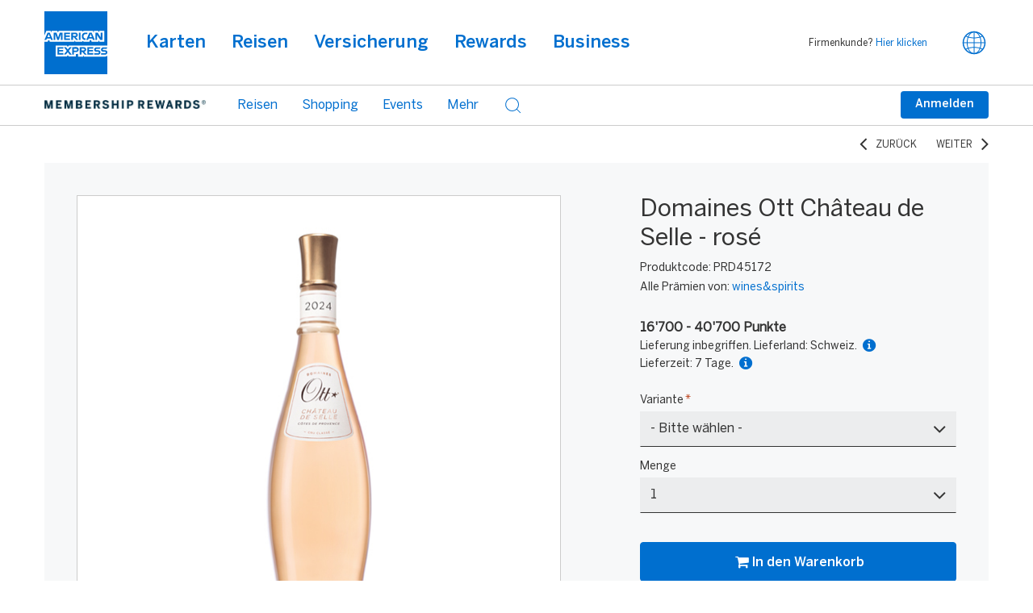

--- FILE ---
content_type: text/html;charset=UTF-8
request_url: https://rewardshop.americanexpress.ch/rexproductdetails?pageNumber=1&isAjaxRequest=true&sortOrder=FEATURED&categoryCodes=SHPCAT124&productCode=PRD45172&sequenceNumber=4&pageTag=rexcategory
body_size: 352440
content:






















<!DOCTYPE html>
<html lang="de" dir="ltr">


















<head>
    <meta charset="utf-8">
    <meta http-equiv="X-UA-Compatible" content="IE=edge">

    <meta name="viewport" content="width=device-width, initial-scale=1.0, maximum-scale=2.0" />

	

    
<!-- Generic embedded tag -->

	


<!-- catalog embedded tag -->

	


    <!-- The above 3 meta tags *must* come first in the head; any other head content must come *after* these tags -->
   	
<script type="text/javascript">(window.NREUM||(NREUM={})).init={privacy:{cookies_enabled:true},ajax:{deny_list:["bam.nr-data.net"]},feature_flags:["soft_nav"]};(window.NREUM||(NREUM={})).loader_config={xpid:"XQ8PUFdACgQDUlNWDwAA",licenseKey:"40ac8dc75b",applicationID:"273624817",browserID:"273626071"};;/*! For license information please see nr-loader-full-1.308.0.min.js.LICENSE.txt */
(()=>{var e,t,r={384:(e,t,r)=>{"use strict";r.d(t,{NT:()=>a,US:()=>u,Zm:()=>o,bQ:()=>d,dV:()=>c,pV:()=>l});var n=r(6154),i=r(1863),s=r(1910);const a={beacon:"bam.nr-data.net",errorBeacon:"bam.nr-data.net"};function o(){return n.gm.NREUM||(n.gm.NREUM={}),void 0===n.gm.newrelic&&(n.gm.newrelic=n.gm.NREUM),n.gm.NREUM}function c(){let e=o();return e.o||(e.o={ST:n.gm.setTimeout,SI:n.gm.setImmediate||n.gm.setInterval,CT:n.gm.clearTimeout,XHR:n.gm.XMLHttpRequest,REQ:n.gm.Request,EV:n.gm.Event,PR:n.gm.Promise,MO:n.gm.MutationObserver,FETCH:n.gm.fetch,WS:n.gm.WebSocket},(0,s.i)(...Object.values(e.o))),e}function d(e,t){let r=o();r.initializedAgents??={},t.initializedAt={ms:(0,i.t)(),date:new Date},r.initializedAgents[e]=t}function u(e,t){o()[e]=t}function l(){return function(){let e=o();const t=e.info||{};e.info={beacon:a.beacon,errorBeacon:a.errorBeacon,...t}}(),function(){let e=o();const t=e.init||{};e.init={...t}}(),c(),function(){let e=o();const t=e.loader_config||{};e.loader_config={...t}}(),o()}},782:(e,t,r)=>{"use strict";r.d(t,{T:()=>n});const n=r(860).K7.pageViewTiming},860:(e,t,r)=>{"use strict";r.d(t,{$J:()=>u,K7:()=>c,P3:()=>d,XX:()=>i,Yy:()=>o,df:()=>s,qY:()=>n,v4:()=>a});const n="events",i="jserrors",s="browser/blobs",a="rum",o="browser/logs",c={ajax:"ajax",genericEvents:"generic_events",jserrors:i,logging:"logging",metrics:"metrics",pageAction:"page_action",pageViewEvent:"page_view_event",pageViewTiming:"page_view_timing",sessionReplay:"session_replay",sessionTrace:"session_trace",softNav:"soft_navigations",spa:"spa"},d={[c.pageViewEvent]:1,[c.pageViewTiming]:2,[c.metrics]:3,[c.jserrors]:4,[c.spa]:5,[c.ajax]:6,[c.sessionTrace]:7,[c.softNav]:8,[c.sessionReplay]:9,[c.logging]:10,[c.genericEvents]:11},u={[c.pageViewEvent]:a,[c.pageViewTiming]:n,[c.ajax]:n,[c.spa]:n,[c.softNav]:n,[c.metrics]:i,[c.jserrors]:i,[c.sessionTrace]:s,[c.sessionReplay]:s,[c.logging]:o,[c.genericEvents]:"ins"}},944:(e,t,r)=>{"use strict";r.d(t,{R:()=>i});var n=r(3241);function i(e,t){"function"==typeof console.debug&&(console.debug("New Relic Warning: https://github.com/newrelic/newrelic-browser-agent/blob/main/docs/warning-codes.md#".concat(e),t),(0,n.W)({agentIdentifier:null,drained:null,type:"data",name:"warn",feature:"warn",data:{code:e,secondary:t}}))}},993:(e,t,r)=>{"use strict";r.d(t,{A$:()=>s,ET:()=>a,TZ:()=>o,p_:()=>i});var n=r(860);const i={ERROR:"ERROR",WARN:"WARN",INFO:"INFO",DEBUG:"DEBUG",TRACE:"TRACE"},s={OFF:0,ERROR:1,WARN:2,INFO:3,DEBUG:4,TRACE:5},a="log",o=n.K7.logging},1541:(e,t,r)=>{"use strict";r.d(t,{U:()=>i,f:()=>n});const n={MFE:"MFE",BA:"BA"};function i(e,t){if(2!==t?.harvestEndpointVersion)return{};const r=t.agentRef.runtime.appMetadata.agents[0].entityGuid;return e?{"source.id":e.id,"source.name":e.name,"source.type":e.type,"parent.id":e.parent?.id||r,"parent.type":e.parent?.type||n.BA}:{"entity.guid":r,appId:t.agentRef.info.applicationID}}},1687:(e,t,r)=>{"use strict";r.d(t,{Ak:()=>d,Ze:()=>h,x3:()=>u});var n=r(3241),i=r(7836),s=r(3606),a=r(860),o=r(2646);const c={};function d(e,t){const r={staged:!1,priority:a.P3[t]||0};l(e),c[e].get(t)||c[e].set(t,r)}function u(e,t){e&&c[e]&&(c[e].get(t)&&c[e].delete(t),p(e,t,!1),c[e].size&&f(e))}function l(e){if(!e)throw new Error("agentIdentifier required");c[e]||(c[e]=new Map)}function h(e="",t="feature",r=!1){if(l(e),!e||!c[e].get(t)||r)return p(e,t);c[e].get(t).staged=!0,f(e)}function f(e){const t=Array.from(c[e]);t.every(([e,t])=>t.staged)&&(t.sort((e,t)=>e[1].priority-t[1].priority),t.forEach(([t])=>{c[e].delete(t),p(e,t)}))}function p(e,t,r=!0){const a=e?i.ee.get(e):i.ee,c=s.i.handlers;if(!a.aborted&&a.backlog&&c){if((0,n.W)({agentIdentifier:e,type:"lifecycle",name:"drain",feature:t}),r){const e=a.backlog[t],r=c[t];if(r){for(let t=0;e&&t<e.length;++t)g(e[t],r);Object.entries(r).forEach(([e,t])=>{Object.values(t||{}).forEach(t=>{t[0]?.on&&t[0]?.context()instanceof o.y&&t[0].on(e,t[1])})})}}a.isolatedBacklog||delete c[t],a.backlog[t]=null,a.emit("drain-"+t,[])}}function g(e,t){var r=e[1];Object.values(t[r]||{}).forEach(t=>{var r=e[0];if(t[0]===r){var n=t[1],i=e[3],s=e[2];n.apply(i,s)}})}},1738:(e,t,r)=>{"use strict";r.d(t,{U:()=>f,Y:()=>h});var n=r(3241),i=r(9908),s=r(1863),a=r(944),o=r(5701),c=r(3969),d=r(8362),u=r(860),l=r(4261);function h(e,t,r,s){const h=s||r;!h||h[e]&&h[e]!==d.d.prototype[e]||(h[e]=function(){(0,i.p)(c.xV,["API/"+e+"/called"],void 0,u.K7.metrics,r.ee),(0,n.W)({agentIdentifier:r.agentIdentifier,drained:!!o.B?.[r.agentIdentifier],type:"data",name:"api",feature:l.Pl+e,data:{}});try{return t.apply(this,arguments)}catch(e){(0,a.R)(23,e)}})}function f(e,t,r,n,a){const o=e.info;null===r?delete o.jsAttributes[t]:o.jsAttributes[t]=r,(a||null===r)&&(0,i.p)(l.Pl+n,[(0,s.t)(),t,r],void 0,"session",e.ee)}},1741:(e,t,r)=>{"use strict";r.d(t,{W:()=>s});var n=r(944),i=r(4261);class s{#e(e,...t){if(this[e]!==s.prototype[e])return this[e](...t);(0,n.R)(35,e)}addPageAction(e,t){return this.#e(i.hG,e,t)}register(e){return this.#e(i.eY,e)}recordCustomEvent(e,t){return this.#e(i.fF,e,t)}setPageViewName(e,t){return this.#e(i.Fw,e,t)}setCustomAttribute(e,t,r){return this.#e(i.cD,e,t,r)}noticeError(e,t){return this.#e(i.o5,e,t)}setUserId(e,t=!1){return this.#e(i.Dl,e,t)}setApplicationVersion(e){return this.#e(i.nb,e)}setErrorHandler(e){return this.#e(i.bt,e)}addRelease(e,t){return this.#e(i.k6,e,t)}log(e,t){return this.#e(i.$9,e,t)}start(){return this.#e(i.d3)}finished(e){return this.#e(i.BL,e)}recordReplay(){return this.#e(i.CH)}pauseReplay(){return this.#e(i.Tb)}addToTrace(e){return this.#e(i.U2,e)}setCurrentRouteName(e){return this.#e(i.PA,e)}interaction(e){return this.#e(i.dT,e)}wrapLogger(e,t,r){return this.#e(i.Wb,e,t,r)}measure(e,t){return this.#e(i.V1,e,t)}consent(e){return this.#e(i.Pv,e)}}},1863:(e,t,r)=>{"use strict";function n(){return Math.floor(performance.now())}r.d(t,{t:()=>n})},1910:(e,t,r)=>{"use strict";r.d(t,{i:()=>s});var n=r(944);const i=new Map;function s(...e){return e.every(e=>{if(i.has(e))return i.get(e);const t="function"==typeof e?e.toString():"",r=t.includes("[native code]"),s=t.includes("nrWrapper");return r||s||(0,n.R)(64,e?.name||t),i.set(e,r),r})}},2555:(e,t,r)=>{"use strict";r.d(t,{D:()=>o,f:()=>a});var n=r(384),i=r(8122);const s={beacon:n.NT.beacon,errorBeacon:n.NT.errorBeacon,licenseKey:void 0,applicationID:void 0,sa:void 0,queueTime:void 0,applicationTime:void 0,ttGuid:void 0,user:void 0,account:void 0,product:void 0,extra:void 0,jsAttributes:{},userAttributes:void 0,atts:void 0,transactionName:void 0,tNamePlain:void 0};function a(e){try{return!!e.licenseKey&&!!e.errorBeacon&&!!e.applicationID}catch(e){return!1}}const o=e=>(0,i.a)(e,s)},2614:(e,t,r)=>{"use strict";r.d(t,{BB:()=>a,H3:()=>n,g:()=>d,iL:()=>c,tS:()=>o,uh:()=>i,wk:()=>s});const n="NRBA",i="SESSION",s=144e5,a=18e5,o={STARTED:"session-started",PAUSE:"session-pause",RESET:"session-reset",RESUME:"session-resume",UPDATE:"session-update"},c={SAME_TAB:"same-tab",CROSS_TAB:"cross-tab"},d={OFF:0,FULL:1,ERROR:2}},2646:(e,t,r)=>{"use strict";r.d(t,{y:()=>n});class n{constructor(e){this.contextId=e}}},2843:(e,t,r)=>{"use strict";r.d(t,{G:()=>s,u:()=>i});var n=r(3878);function i(e,t=!1,r,i){(0,n.DD)("visibilitychange",function(){if(t)return void("hidden"===document.visibilityState&&e());e(document.visibilityState)},r,i)}function s(e,t,r){(0,n.sp)("pagehide",e,t,r)}},3241:(e,t,r)=>{"use strict";r.d(t,{W:()=>s});var n=r(6154);const i="newrelic";function s(e={}){try{n.gm.dispatchEvent(new CustomEvent(i,{detail:e}))}catch(e){}}},3304:(e,t,r)=>{"use strict";r.d(t,{A:()=>s});var n=r(7836);const i=()=>{const e=new WeakSet;return(t,r)=>{if("object"==typeof r&&null!==r){if(e.has(r))return;e.add(r)}return r}};function s(e){try{return JSON.stringify(e,i())??""}catch(e){try{n.ee.emit("internal-error",[e])}catch(e){}return""}}},3333:(e,t,r)=>{"use strict";r.d(t,{$v:()=>u,TZ:()=>n,Xh:()=>c,Zp:()=>i,kd:()=>d,mq:()=>o,nf:()=>a,qN:()=>s});const n=r(860).K7.genericEvents,i=["auxclick","click","copy","keydown","paste","scrollend"],s=["focus","blur"],a=4,o=1e3,c=2e3,d=["PageAction","UserAction","BrowserPerformance"],u={RESOURCES:"experimental.resources",REGISTER:"register"}},3434:(e,t,r)=>{"use strict";r.d(t,{Jt:()=>s,YM:()=>d});var n=r(7836),i=r(5607);const s="nr@original:".concat(i.W),a=50;var o=Object.prototype.hasOwnProperty,c=!1;function d(e,t){return e||(e=n.ee),r.inPlace=function(e,t,n,i,s){n||(n="");const a="-"===n.charAt(0);for(let o=0;o<t.length;o++){const c=t[o],d=e[c];l(d)||(e[c]=r(d,a?c+n:n,i,c,s))}},r.flag=s,r;function r(t,r,n,c,d){return l(t)?t:(r||(r=""),nrWrapper[s]=t,function(e,t,r){if(Object.defineProperty&&Object.keys)try{return Object.keys(e).forEach(function(r){Object.defineProperty(t,r,{get:function(){return e[r]},set:function(t){return e[r]=t,t}})}),t}catch(e){u([e],r)}for(var n in e)o.call(e,n)&&(t[n]=e[n])}(t,nrWrapper,e),nrWrapper);function nrWrapper(){var s,o,l,h;let f;try{o=this,s=[...arguments],l="function"==typeof n?n(s,o):n||{}}catch(t){u([t,"",[s,o,c],l],e)}i(r+"start",[s,o,c],l,d);const p=performance.now();let g;try{return h=t.apply(o,s),g=performance.now(),h}catch(e){throw g=performance.now(),i(r+"err",[s,o,e],l,d),f=e,f}finally{const e=g-p,t={start:p,end:g,duration:e,isLongTask:e>=a,methodName:c,thrownError:f};t.isLongTask&&i("long-task",[t,o],l,d),i(r+"end",[s,o,h],l,d)}}}function i(r,n,i,s){if(!c||t){var a=c;c=!0;try{e.emit(r,n,i,t,s)}catch(t){u([t,r,n,i],e)}c=a}}}function u(e,t){t||(t=n.ee);try{t.emit("internal-error",e)}catch(e){}}function l(e){return!(e&&"function"==typeof e&&e.apply&&!e[s])}},3606:(e,t,r)=>{"use strict";r.d(t,{i:()=>s});var n=r(9908);s.on=a;var i=s.handlers={};function s(e,t,r,s){a(s||n.d,i,e,t,r)}function a(e,t,r,i,s){s||(s="feature"),e||(e=n.d);var a=t[s]=t[s]||{};(a[r]=a[r]||[]).push([e,i])}},3738:(e,t,r)=>{"use strict";r.d(t,{He:()=>i,Kp:()=>o,Lc:()=>d,Rz:()=>u,TZ:()=>n,bD:()=>s,d3:()=>a,jx:()=>l,sl:()=>h,uP:()=>c});const n=r(860).K7.sessionTrace,i="bstResource",s="resource",a="-start",o="-end",c="fn"+a,d="fn"+o,u="pushState",l=1e3,h=3e4},3785:(e,t,r)=>{"use strict";r.d(t,{R:()=>c,b:()=>d});var n=r(9908),i=r(1863),s=r(860),a=r(3969),o=r(993);function c(e,t,r={},c=o.p_.INFO,d=!0,u,l=(0,i.t)()){(0,n.p)(a.xV,["API/logging/".concat(c.toLowerCase(),"/called")],void 0,s.K7.metrics,e),(0,n.p)(o.ET,[l,t,r,c,d,u],void 0,s.K7.logging,e)}function d(e){return"string"==typeof e&&Object.values(o.p_).some(t=>t===e.toUpperCase().trim())}},3878:(e,t,r)=>{"use strict";function n(e,t){return{capture:e,passive:!1,signal:t}}function i(e,t,r=!1,i){window.addEventListener(e,t,n(r,i))}function s(e,t,r=!1,i){document.addEventListener(e,t,n(r,i))}r.d(t,{DD:()=>s,jT:()=>n,sp:()=>i})},3969:(e,t,r)=>{"use strict";r.d(t,{TZ:()=>n,XG:()=>o,rs:()=>i,xV:()=>a,z_:()=>s});const n=r(860).K7.metrics,i="sm",s="cm",a="storeSupportabilityMetrics",o="storeEventMetrics"},4234:(e,t,r)=>{"use strict";r.d(t,{W:()=>s});var n=r(7836),i=r(1687);class s{constructor(e,t){this.agentIdentifier=e,this.ee=n.ee.get(e),this.featureName=t,this.blocked=!1}deregisterDrain(){(0,i.x3)(this.agentIdentifier,this.featureName)}}},4261:(e,t,r)=>{"use strict";r.d(t,{$9:()=>d,BL:()=>o,CH:()=>f,Dl:()=>w,Fw:()=>y,PA:()=>m,Pl:()=>n,Pv:()=>T,Tb:()=>l,U2:()=>s,V1:()=>E,Wb:()=>x,bt:()=>b,cD:()=>v,d3:()=>R,dT:()=>c,eY:()=>p,fF:()=>h,hG:()=>i,k6:()=>a,nb:()=>g,o5:()=>u});const n="api-",i="addPageAction",s="addToTrace",a="addRelease",o="finished",c="interaction",d="log",u="noticeError",l="pauseReplay",h="recordCustomEvent",f="recordReplay",p="register",g="setApplicationVersion",m="setCurrentRouteName",v="setCustomAttribute",b="setErrorHandler",y="setPageViewName",w="setUserId",R="start",x="wrapLogger",E="measure",T="consent"},5205:(e,t,r)=>{"use strict";r.d(t,{j:()=>S});var n=r(384),i=r(1741);var s=r(2555),a=r(3333);const o=e=>{if(!e||"string"!=typeof e)return!1;try{document.createDocumentFragment().querySelector(e)}catch{return!1}return!0};var c=r(2614),d=r(944),u=r(8122);const l="[data-nr-mask]",h=e=>(0,u.a)(e,(()=>{const e={feature_flags:[],experimental:{allow_registered_children:!1,resources:!1},mask_selector:"*",block_selector:"[data-nr-block]",mask_input_options:{color:!1,date:!1,"datetime-local":!1,email:!1,month:!1,number:!1,range:!1,search:!1,tel:!1,text:!1,time:!1,url:!1,week:!1,textarea:!1,select:!1,password:!0}};return{ajax:{deny_list:void 0,block_internal:!0,enabled:!0,autoStart:!0},api:{get allow_registered_children(){return e.feature_flags.includes(a.$v.REGISTER)||e.experimental.allow_registered_children},set allow_registered_children(t){e.experimental.allow_registered_children=t},duplicate_registered_data:!1},browser_consent_mode:{enabled:!1},distributed_tracing:{enabled:void 0,exclude_newrelic_header:void 0,cors_use_newrelic_header:void 0,cors_use_tracecontext_headers:void 0,allowed_origins:void 0},get feature_flags(){return e.feature_flags},set feature_flags(t){e.feature_flags=t},generic_events:{enabled:!0,autoStart:!0},harvest:{interval:30},jserrors:{enabled:!0,autoStart:!0},logging:{enabled:!0,autoStart:!0},metrics:{enabled:!0,autoStart:!0},obfuscate:void 0,page_action:{enabled:!0},page_view_event:{enabled:!0,autoStart:!0},page_view_timing:{enabled:!0,autoStart:!0},performance:{capture_marks:!1,capture_measures:!1,capture_detail:!0,resources:{get enabled(){return e.feature_flags.includes(a.$v.RESOURCES)||e.experimental.resources},set enabled(t){e.experimental.resources=t},asset_types:[],first_party_domains:[],ignore_newrelic:!0}},privacy:{cookies_enabled:!0},proxy:{assets:void 0,beacon:void 0},session:{expiresMs:c.wk,inactiveMs:c.BB},session_replay:{autoStart:!0,enabled:!1,preload:!1,sampling_rate:10,error_sampling_rate:100,collect_fonts:!1,inline_images:!1,fix_stylesheets:!0,mask_all_inputs:!0,get mask_text_selector(){return e.mask_selector},set mask_text_selector(t){o(t)?e.mask_selector="".concat(t,",").concat(l):""===t||null===t?e.mask_selector=l:(0,d.R)(5,t)},get block_class(){return"nr-block"},get ignore_class(){return"nr-ignore"},get mask_text_class(){return"nr-mask"},get block_selector(){return e.block_selector},set block_selector(t){o(t)?e.block_selector+=",".concat(t):""!==t&&(0,d.R)(6,t)},get mask_input_options(){return e.mask_input_options},set mask_input_options(t){t&&"object"==typeof t?e.mask_input_options={...t,password:!0}:(0,d.R)(7,t)}},session_trace:{enabled:!0,autoStart:!0},soft_navigations:{enabled:!0,autoStart:!0},spa:{enabled:!0,autoStart:!0},ssl:void 0,user_actions:{enabled:!0,elementAttributes:["id","className","tagName","type"]}}})());var f=r(6154),p=r(9324);let g=0;const m={buildEnv:p.F3,distMethod:p.Xs,version:p.xv,originTime:f.WN},v={consented:!1},b={appMetadata:{},get consented(){return this.session?.state?.consent||v.consented},set consented(e){v.consented=e},customTransaction:void 0,denyList:void 0,disabled:!1,harvester:void 0,isolatedBacklog:!1,isRecording:!1,loaderType:void 0,maxBytes:3e4,obfuscator:void 0,onerror:void 0,ptid:void 0,releaseIds:{},session:void 0,timeKeeper:void 0,registeredEntities:[],jsAttributesMetadata:{bytes:0},get harvestCount(){return++g}},y=e=>{const t=(0,u.a)(e,b),r=Object.keys(m).reduce((e,t)=>(e[t]={value:m[t],writable:!1,configurable:!0,enumerable:!0},e),{});return Object.defineProperties(t,r)};var w=r(5701);const R=e=>{const t=e.startsWith("http");e+="/",r.p=t?e:"https://"+e};var x=r(7836),E=r(3241);const T={accountID:void 0,trustKey:void 0,agentID:void 0,licenseKey:void 0,applicationID:void 0,xpid:void 0},A=e=>(0,u.a)(e,T),_=new Set;function S(e,t={},r,a){let{init:o,info:c,loader_config:d,runtime:u={},exposed:l=!0}=t;if(!c){const e=(0,n.pV)();o=e.init,c=e.info,d=e.loader_config}e.init=h(o||{}),e.loader_config=A(d||{}),c.jsAttributes??={},f.bv&&(c.jsAttributes.isWorker=!0),e.info=(0,s.D)(c);const p=e.init,g=[c.beacon,c.errorBeacon];_.has(e.agentIdentifier)||(p.proxy.assets&&(R(p.proxy.assets),g.push(p.proxy.assets)),p.proxy.beacon&&g.push(p.proxy.beacon),e.beacons=[...g],function(e){const t=(0,n.pV)();Object.getOwnPropertyNames(i.W.prototype).forEach(r=>{const n=i.W.prototype[r];if("function"!=typeof n||"constructor"===n)return;let s=t[r];e[r]&&!1!==e.exposed&&"micro-agent"!==e.runtime?.loaderType&&(t[r]=(...t)=>{const n=e[r](...t);return s?s(...t):n})})}(e),(0,n.US)("activatedFeatures",w.B)),u.denyList=[...p.ajax.deny_list||[],...p.ajax.block_internal?g:[]],u.ptid=e.agentIdentifier,u.loaderType=r,e.runtime=y(u),_.has(e.agentIdentifier)||(e.ee=x.ee.get(e.agentIdentifier),e.exposed=l,(0,E.W)({agentIdentifier:e.agentIdentifier,drained:!!w.B?.[e.agentIdentifier],type:"lifecycle",name:"initialize",feature:void 0,data:e.config})),_.add(e.agentIdentifier)}},5270:(e,t,r)=>{"use strict";r.d(t,{Aw:()=>a,SR:()=>s,rF:()=>o});var n=r(384),i=r(7767);function s(e){return!!(0,n.dV)().o.MO&&(0,i.V)(e)&&!0===e?.session_trace.enabled}function a(e){return!0===e?.session_replay.preload&&s(e)}function o(e,t){try{if("string"==typeof t?.type){if("password"===t.type.toLowerCase())return"*".repeat(e?.length||0);if(void 0!==t?.dataset?.nrUnmask||t?.classList?.contains("nr-unmask"))return e}}catch(e){}return"string"==typeof e?e.replace(/[\S]/g,"*"):"*".repeat(e?.length||0)}},5289:(e,t,r)=>{"use strict";r.d(t,{GG:()=>a,Qr:()=>c,sB:()=>o});var n=r(3878),i=r(6389);function s(){return"undefined"==typeof document||"complete"===document.readyState}function a(e,t){if(s())return e();const r=(0,i.J)(e),a=setInterval(()=>{s()&&(clearInterval(a),r())},500);(0,n.sp)("load",r,t)}function o(e){if(s())return e();(0,n.DD)("DOMContentLoaded",e)}function c(e){if(s())return e();(0,n.sp)("popstate",e)}},5607:(e,t,r)=>{"use strict";r.d(t,{W:()=>n});const n=(0,r(9566).bz)()},5701:(e,t,r)=>{"use strict";r.d(t,{B:()=>s,t:()=>a});var n=r(3241);const i=new Set,s={};function a(e,t){const r=t.agentIdentifier;s[r]??={},e&&"object"==typeof e&&(i.has(r)||(t.ee.emit("rumresp",[e]),s[r]=e,i.add(r),(0,n.W)({agentIdentifier:r,loaded:!0,drained:!0,type:"lifecycle",name:"load",feature:void 0,data:e})))}},6154:(e,t,r)=>{"use strict";r.d(t,{OF:()=>d,RI:()=>i,WN:()=>h,bv:()=>s,eN:()=>f,gm:()=>a,lR:()=>l,m:()=>c,mw:()=>o,sb:()=>u});var n=r(1863);const i="undefined"!=typeof window&&!!window.document,s="undefined"!=typeof WorkerGlobalScope&&("undefined"!=typeof self&&self instanceof WorkerGlobalScope&&self.navigator instanceof WorkerNavigator||"undefined"!=typeof globalThis&&globalThis instanceof WorkerGlobalScope&&globalThis.navigator instanceof WorkerNavigator),a=i?window:"undefined"!=typeof WorkerGlobalScope&&("undefined"!=typeof self&&self instanceof WorkerGlobalScope&&self||"undefined"!=typeof globalThis&&globalThis instanceof WorkerGlobalScope&&globalThis),o=Boolean("hidden"===a?.document?.visibilityState),c=""+a?.location,d=/iPad|iPhone|iPod/.test(a.navigator?.userAgent),u=d&&"undefined"==typeof SharedWorker,l=(()=>{const e=a.navigator?.userAgent?.match(/Firefox[/\s](\d+\.\d+)/);return Array.isArray(e)&&e.length>=2?+e[1]:0})(),h=Date.now()-(0,n.t)(),f=()=>"undefined"!=typeof PerformanceNavigationTiming&&a?.performance?.getEntriesByType("navigation")?.[0]?.responseStart},6344:(e,t,r)=>{"use strict";r.d(t,{BB:()=>u,Qb:()=>l,TZ:()=>i,Ug:()=>a,Vh:()=>s,_s:()=>o,bc:()=>d,yP:()=>c});var n=r(2614);const i=r(860).K7.sessionReplay,s="errorDuringReplay",a=.12,o={DomContentLoaded:0,Load:1,FullSnapshot:2,IncrementalSnapshot:3,Meta:4,Custom:5},c={[n.g.ERROR]:15e3,[n.g.FULL]:3e5,[n.g.OFF]:0},d={RESET:{message:"Session was reset",sm:"Reset"},IMPORT:{message:"Recorder failed to import",sm:"Import"},TOO_MANY:{message:"429: Too Many Requests",sm:"Too-Many"},TOO_BIG:{message:"Payload was too large",sm:"Too-Big"},CROSS_TAB:{message:"Session Entity was set to OFF on another tab",sm:"Cross-Tab"},ENTITLEMENTS:{message:"Session Replay is not allowed and will not be started",sm:"Entitlement"}},u=5e3,l={API:"api",RESUME:"resume",SWITCH_TO_FULL:"switchToFull",INITIALIZE:"initialize",PRELOAD:"preload"}},6389:(e,t,r)=>{"use strict";function n(e,t=500,r={}){const n=r?.leading||!1;let i;return(...r)=>{n&&void 0===i&&(e.apply(this,r),i=setTimeout(()=>{i=clearTimeout(i)},t)),n||(clearTimeout(i),i=setTimeout(()=>{e.apply(this,r)},t))}}function i(e){let t=!1;return(...r)=>{t||(t=!0,e.apply(this,r))}}r.d(t,{J:()=>i,s:()=>n})},6630:(e,t,r)=>{"use strict";r.d(t,{T:()=>n});const n=r(860).K7.pageViewEvent},6774:(e,t,r)=>{"use strict";r.d(t,{T:()=>n});const n=r(860).K7.jserrors},7295:(e,t,r)=>{"use strict";r.d(t,{Xv:()=>a,gX:()=>i,iW:()=>s});var n=[];function i(e){if(!e||s(e))return!1;if(0===n.length)return!0;if("*"===n[0].hostname)return!1;for(var t=0;t<n.length;t++){var r=n[t];if(r.hostname.test(e.hostname)&&r.pathname.test(e.pathname))return!1}return!0}function s(e){return void 0===e.hostname}function a(e){if(n=[],e&&e.length)for(var t=0;t<e.length;t++){let r=e[t];if(!r)continue;if("*"===r)return void(n=[{hostname:"*"}]);0===r.indexOf("http://")?r=r.substring(7):0===r.indexOf("https://")&&(r=r.substring(8));const i=r.indexOf("/");let s,a;i>0?(s=r.substring(0,i),a=r.substring(i)):(s=r,a="*");let[c]=s.split(":");n.push({hostname:o(c),pathname:o(a,!0)})}}function o(e,t=!1){const r=e.replace(/[.+?^${}()|[\]\\]/g,e=>"\\"+e).replace(/\*/g,".*?");return new RegExp((t?"^":"")+r+"$")}},7485:(e,t,r)=>{"use strict";r.d(t,{D:()=>i});var n=r(6154);function i(e){if(0===(e||"").indexOf("data:"))return{protocol:"data"};try{const t=new URL(e,location.href),r={port:t.port,hostname:t.hostname,pathname:t.pathname,search:t.search,protocol:t.protocol.slice(0,t.protocol.indexOf(":")),sameOrigin:t.protocol===n.gm?.location?.protocol&&t.host===n.gm?.location?.host};return r.port&&""!==r.port||("http:"===t.protocol&&(r.port="80"),"https:"===t.protocol&&(r.port="443")),r.pathname&&""!==r.pathname?r.pathname.startsWith("/")||(r.pathname="/".concat(r.pathname)):r.pathname="/",r}catch(e){return{}}}},7699:(e,t,r)=>{"use strict";r.d(t,{It:()=>s,KC:()=>o,No:()=>i,qh:()=>a});var n=r(860);const i=16e3,s=1e6,a="SESSION_ERROR",o={[n.K7.logging]:!0,[n.K7.genericEvents]:!1,[n.K7.jserrors]:!1,[n.K7.ajax]:!1}},7767:(e,t,r)=>{"use strict";r.d(t,{V:()=>i});var n=r(6154);const i=e=>n.RI&&!0===e?.privacy.cookies_enabled},7836:(e,t,r)=>{"use strict";r.d(t,{P:()=>o,ee:()=>c});var n=r(384),i=r(8990),s=r(2646),a=r(5607);const o="nr@context:".concat(a.W),c=function e(t,r){var n={},a={},u={},l=!1;try{l=16===r.length&&d.initializedAgents?.[r]?.runtime.isolatedBacklog}catch(e){}var h={on:p,addEventListener:p,removeEventListener:function(e,t){var r=n[e];if(!r)return;for(var i=0;i<r.length;i++)r[i]===t&&r.splice(i,1)},emit:function(e,r,n,i,s){!1!==s&&(s=!0);if(c.aborted&&!i)return;t&&s&&t.emit(e,r,n);var o=f(n);g(e).forEach(e=>{e.apply(o,r)});var d=v()[a[e]];d&&d.push([h,e,r,o]);return o},get:m,listeners:g,context:f,buffer:function(e,t){const r=v();if(t=t||"feature",h.aborted)return;Object.entries(e||{}).forEach(([e,n])=>{a[n]=t,t in r||(r[t]=[])})},abort:function(){h._aborted=!0,Object.keys(h.backlog).forEach(e=>{delete h.backlog[e]})},isBuffering:function(e){return!!v()[a[e]]},debugId:r,backlog:l?{}:t&&"object"==typeof t.backlog?t.backlog:{},isolatedBacklog:l};return Object.defineProperty(h,"aborted",{get:()=>{let e=h._aborted||!1;return e||(t&&(e=t.aborted),e)}}),h;function f(e){return e&&e instanceof s.y?e:e?(0,i.I)(e,o,()=>new s.y(o)):new s.y(o)}function p(e,t){n[e]=g(e).concat(t)}function g(e){return n[e]||[]}function m(t){return u[t]=u[t]||e(h,t)}function v(){return h.backlog}}(void 0,"globalEE"),d=(0,n.Zm)();d.ee||(d.ee=c)},8122:(e,t,r)=>{"use strict";r.d(t,{a:()=>i});var n=r(944);function i(e,t){try{if(!e||"object"!=typeof e)return(0,n.R)(3);if(!t||"object"!=typeof t)return(0,n.R)(4);const r=Object.create(Object.getPrototypeOf(t),Object.getOwnPropertyDescriptors(t)),s=0===Object.keys(r).length?e:r;for(let a in s)if(void 0!==e[a])try{if(null===e[a]){r[a]=null;continue}Array.isArray(e[a])&&Array.isArray(t[a])?r[a]=Array.from(new Set([...e[a],...t[a]])):"object"==typeof e[a]&&"object"==typeof t[a]?r[a]=i(e[a],t[a]):r[a]=e[a]}catch(e){r[a]||(0,n.R)(1,e)}return r}catch(e){(0,n.R)(2,e)}}},8139:(e,t,r)=>{"use strict";r.d(t,{u:()=>h});var n=r(7836),i=r(3434),s=r(8990),a=r(6154);const o={},c=a.gm.XMLHttpRequest,d="addEventListener",u="removeEventListener",l="nr@wrapped:".concat(n.P);function h(e){var t=function(e){return(e||n.ee).get("events")}(e);if(o[t.debugId]++)return t;o[t.debugId]=1;var r=(0,i.YM)(t,!0);function h(e){r.inPlace(e,[d,u],"-",p)}function p(e,t){return e[1]}return"getPrototypeOf"in Object&&(a.RI&&f(document,h),c&&f(c.prototype,h),f(a.gm,h)),t.on(d+"-start",function(e,t){var n=e[1];if(null!==n&&("function"==typeof n||"object"==typeof n)&&"newrelic"!==e[0]){var i=(0,s.I)(n,l,function(){var e={object:function(){if("function"!=typeof n.handleEvent)return;return n.handleEvent.apply(n,arguments)},function:n}[typeof n];return e?r(e,"fn-",null,e.name||"anonymous"):n});this.wrapped=e[1]=i}}),t.on(u+"-start",function(e){e[1]=this.wrapped||e[1]}),t}function f(e,t,...r){let n=e;for(;"object"==typeof n&&!Object.prototype.hasOwnProperty.call(n,d);)n=Object.getPrototypeOf(n);n&&t(n,...r)}},8362:(e,t,r)=>{"use strict";r.d(t,{d:()=>s});var n=r(9566),i=r(1741);class s extends i.W{agentIdentifier=(0,n.LA)(16)}},8374:(e,t,r)=>{r.nc=(()=>{try{return document?.currentScript?.nonce}catch(e){}return""})()},8990:(e,t,r)=>{"use strict";r.d(t,{I:()=>i});var n=Object.prototype.hasOwnProperty;function i(e,t,r){if(n.call(e,t))return e[t];var i=r();if(Object.defineProperty&&Object.keys)try{return Object.defineProperty(e,t,{value:i,writable:!0,enumerable:!1}),i}catch(e){}return e[t]=i,i}},9119:(e,t,r)=>{"use strict";r.d(t,{L:()=>s});var n=/([^?#]*)[^#]*(#[^?]*|$).*/,i=/([^?#]*)().*/;function s(e,t){return e?e.replace(t?n:i,"$1$2"):e}},9300:(e,t,r)=>{"use strict";r.d(t,{T:()=>n});const n=r(860).K7.ajax},9324:(e,t,r)=>{"use strict";r.d(t,{AJ:()=>a,F3:()=>i,Xs:()=>s,Yq:()=>o,xv:()=>n});const n="1.308.0",i="PROD",s="CDN",a="@newrelic/rrweb",o="1.0.1"},9566:(e,t,r)=>{"use strict";r.d(t,{LA:()=>o,ZF:()=>c,bz:()=>a,el:()=>d});var n=r(6154);const i="xxxxxxxx-xxxx-4xxx-yxxx-xxxxxxxxxxxx";function s(e,t){return e?15&e[t]:16*Math.random()|0}function a(){const e=n.gm?.crypto||n.gm?.msCrypto;let t,r=0;return e&&e.getRandomValues&&(t=e.getRandomValues(new Uint8Array(30))),i.split("").map(e=>"x"===e?s(t,r++).toString(16):"y"===e?(3&s()|8).toString(16):e).join("")}function o(e){const t=n.gm?.crypto||n.gm?.msCrypto;let r,i=0;t&&t.getRandomValues&&(r=t.getRandomValues(new Uint8Array(e)));const a=[];for(var o=0;o<e;o++)a.push(s(r,i++).toString(16));return a.join("")}function c(){return o(16)}function d(){return o(32)}},9908:(e,t,r)=>{"use strict";r.d(t,{d:()=>n,p:()=>i});var n=r(7836).ee.get("handle");function i(e,t,r,i,s){s?(s.buffer([e],i),s.emit(e,t,r)):(n.buffer([e],i),n.emit(e,t,r))}}},n={};function i(e){var t=n[e];if(void 0!==t)return t.exports;var s=n[e]={exports:{}};return r[e](s,s.exports,i),s.exports}i.m=r,i.d=(e,t)=>{for(var r in t)i.o(t,r)&&!i.o(e,r)&&Object.defineProperty(e,r,{enumerable:!0,get:t[r]})},i.f={},i.e=e=>Promise.all(Object.keys(i.f).reduce((t,r)=>(i.f[r](e,t),t),[])),i.u=e=>({95:"nr-full-compressor",222:"nr-full-recorder",891:"nr-full"}[e]+"-1.308.0.min.js"),i.o=(e,t)=>Object.prototype.hasOwnProperty.call(e,t),e={},t="NRBA-1.308.0.PROD:",i.l=(r,n,s,a)=>{if(e[r])e[r].push(n);else{var o,c;if(void 0!==s)for(var d=document.getElementsByTagName("script"),u=0;u<d.length;u++){var l=d[u];if(l.getAttribute("src")==r||l.getAttribute("data-webpack")==t+s){o=l;break}}if(!o){c=!0;var h={891:"sha512-fcveNDcpRQS9OweGhN4uJe88Qmg+EVyH6j/wngwL2Le0m7LYyz7q+JDx7KBxsdDF4TaPVsSmHg12T3pHwdLa7w==",222:"sha512-O8ZzdvgB4fRyt7k2Qrr4STpR+tCA2mcQEig6/dP3rRy9uEx1CTKQ6cQ7Src0361y7xS434ua+zIPo265ZpjlEg==",95:"sha512-jDWejat/6/UDex/9XjYoPPmpMPuEvBCSuCg/0tnihjbn5bh9mP3An0NzFV9T5Tc+3kKhaXaZA8UIKPAanD2+Gw=="};(o=document.createElement("script")).charset="utf-8",i.nc&&o.setAttribute("nonce",i.nc),o.setAttribute("data-webpack",t+s),o.src=r,0!==o.src.indexOf(window.location.origin+"/")&&(o.crossOrigin="anonymous"),h[a]&&(o.integrity=h[a])}e[r]=[n];var f=(t,n)=>{o.onerror=o.onload=null,clearTimeout(p);var i=e[r];if(delete e[r],o.parentNode&&o.parentNode.removeChild(o),i&&i.forEach(e=>e(n)),t)return t(n)},p=setTimeout(f.bind(null,void 0,{type:"timeout",target:o}),12e4);o.onerror=f.bind(null,o.onerror),o.onload=f.bind(null,o.onload),c&&document.head.appendChild(o)}},i.r=e=>{"undefined"!=typeof Symbol&&Symbol.toStringTag&&Object.defineProperty(e,Symbol.toStringTag,{value:"Module"}),Object.defineProperty(e,"__esModule",{value:!0})},i.p="https://js-agent.newrelic.com/",(()=>{var e={85:0,959:0};i.f.j=(t,r)=>{var n=i.o(e,t)?e[t]:void 0;if(0!==n)if(n)r.push(n[2]);else{var s=new Promise((r,i)=>n=e[t]=[r,i]);r.push(n[2]=s);var a=i.p+i.u(t),o=new Error;i.l(a,r=>{if(i.o(e,t)&&(0!==(n=e[t])&&(e[t]=void 0),n)){var s=r&&("load"===r.type?"missing":r.type),a=r&&r.target&&r.target.src;o.message="Loading chunk "+t+" failed: ("+s+": "+a+")",o.name="ChunkLoadError",o.type=s,o.request=a,n[1](o)}},"chunk-"+t,t)}};var t=(t,r)=>{var n,s,[a,o,c]=r,d=0;if(a.some(t=>0!==e[t])){for(n in o)i.o(o,n)&&(i.m[n]=o[n]);if(c)c(i)}for(t&&t(r);d<a.length;d++)s=a[d],i.o(e,s)&&e[s]&&e[s][0](),e[s]=0},r=self["webpackChunk:NRBA-1.308.0.PROD"]=self["webpackChunk:NRBA-1.308.0.PROD"]||[];r.forEach(t.bind(null,0)),r.push=t.bind(null,r.push.bind(r))})(),(()=>{"use strict";i(8374);var e=i(8362),t=i(860);const r=Object.values(t.K7);var n=i(5205);var s=i(9908),a=i(1863),o=i(4261),c=i(1738);var d=i(1687),u=i(4234),l=i(5289),h=i(6154),f=i(944),p=i(5270),g=i(7767),m=i(6389),v=i(7699);class b extends u.W{constructor(e,t){super(e.agentIdentifier,t),this.agentRef=e,this.abortHandler=void 0,this.featAggregate=void 0,this.loadedSuccessfully=void 0,this.onAggregateImported=new Promise(e=>{this.loadedSuccessfully=e}),this.deferred=Promise.resolve(),!1===e.init[this.featureName].autoStart?this.deferred=new Promise((t,r)=>{this.ee.on("manual-start-all",(0,m.J)(()=>{(0,d.Ak)(e.agentIdentifier,this.featureName),t()}))}):(0,d.Ak)(e.agentIdentifier,t)}importAggregator(e,t,r={}){if(this.featAggregate)return;const n=async()=>{let n;await this.deferred;try{if((0,g.V)(e.init)){const{setupAgentSession:t}=await i.e(891).then(i.bind(i,8766));n=t(e)}}catch(e){(0,f.R)(20,e),this.ee.emit("internal-error",[e]),(0,s.p)(v.qh,[e],void 0,this.featureName,this.ee)}try{if(!this.#t(this.featureName,n,e.init))return(0,d.Ze)(this.agentIdentifier,this.featureName),void this.loadedSuccessfully(!1);const{Aggregate:i}=await t();this.featAggregate=new i(e,r),e.runtime.harvester.initializedAggregates.push(this.featAggregate),this.loadedSuccessfully(!0)}catch(e){(0,f.R)(34,e),this.abortHandler?.(),(0,d.Ze)(this.agentIdentifier,this.featureName,!0),this.loadedSuccessfully(!1),this.ee&&this.ee.abort()}};h.RI?(0,l.GG)(()=>n(),!0):n()}#t(e,r,n){if(this.blocked)return!1;switch(e){case t.K7.sessionReplay:return(0,p.SR)(n)&&!!r;case t.K7.sessionTrace:return!!r;default:return!0}}}var y=i(6630),w=i(2614),R=i(3241);class x extends b{static featureName=y.T;constructor(e){var t;super(e,y.T),this.setupInspectionEvents(e.agentIdentifier),t=e,(0,c.Y)(o.Fw,function(e,r){"string"==typeof e&&("/"!==e.charAt(0)&&(e="/"+e),t.runtime.customTransaction=(r||"http://custom.transaction")+e,(0,s.p)(o.Pl+o.Fw,[(0,a.t)()],void 0,void 0,t.ee))},t),this.importAggregator(e,()=>i.e(891).then(i.bind(i,3718)))}setupInspectionEvents(e){const t=(t,r)=>{t&&(0,R.W)({agentIdentifier:e,timeStamp:t.timeStamp,loaded:"complete"===t.target.readyState,type:"window",name:r,data:t.target.location+""})};(0,l.sB)(e=>{t(e,"DOMContentLoaded")}),(0,l.GG)(e=>{t(e,"load")}),(0,l.Qr)(e=>{t(e,"navigate")}),this.ee.on(w.tS.UPDATE,(t,r)=>{(0,R.W)({agentIdentifier:e,type:"lifecycle",name:"session",data:r})})}}var E=i(384);class T extends e.d{constructor(e){var t;(super(),h.gm)?(this.features={},(0,E.bQ)(this.agentIdentifier,this),this.desiredFeatures=new Set(e.features||[]),this.desiredFeatures.add(x),(0,n.j)(this,e,e.loaderType||"agent"),t=this,(0,c.Y)(o.cD,function(e,r,n=!1){if("string"==typeof e){if(["string","number","boolean"].includes(typeof r)||null===r)return(0,c.U)(t,e,r,o.cD,n);(0,f.R)(40,typeof r)}else(0,f.R)(39,typeof e)},t),function(e){(0,c.Y)(o.Dl,function(t,r=!1){if("string"!=typeof t&&null!==t)return void(0,f.R)(41,typeof t);const n=e.info.jsAttributes["enduser.id"];r&&null!=n&&n!==t?(0,s.p)(o.Pl+"setUserIdAndResetSession",[t],void 0,"session",e.ee):(0,c.U)(e,"enduser.id",t,o.Dl,!0)},e)}(this),function(e){(0,c.Y)(o.nb,function(t){if("string"==typeof t||null===t)return(0,c.U)(e,"application.version",t,o.nb,!1);(0,f.R)(42,typeof t)},e)}(this),function(e){(0,c.Y)(o.d3,function(){e.ee.emit("manual-start-all")},e)}(this),function(e){(0,c.Y)(o.Pv,function(t=!0){if("boolean"==typeof t){if((0,s.p)(o.Pl+o.Pv,[t],void 0,"session",e.ee),e.runtime.consented=t,t){const t=e.features.page_view_event;t.onAggregateImported.then(e=>{const r=t.featAggregate;e&&!r.sentRum&&r.sendRum()})}}else(0,f.R)(65,typeof t)},e)}(this),this.run()):(0,f.R)(21)}get config(){return{info:this.info,init:this.init,loader_config:this.loader_config,runtime:this.runtime}}get api(){return this}run(){try{const e=function(e){const t={};return r.forEach(r=>{t[r]=!!e[r]?.enabled}),t}(this.init),n=[...this.desiredFeatures];n.sort((e,r)=>t.P3[e.featureName]-t.P3[r.featureName]),n.forEach(r=>{if(!e[r.featureName]&&r.featureName!==t.K7.pageViewEvent)return;if(r.featureName===t.K7.spa)return void(0,f.R)(67);const n=function(e){switch(e){case t.K7.ajax:return[t.K7.jserrors];case t.K7.sessionTrace:return[t.K7.ajax,t.K7.pageViewEvent];case t.K7.sessionReplay:return[t.K7.sessionTrace];case t.K7.pageViewTiming:return[t.K7.pageViewEvent];default:return[]}}(r.featureName).filter(e=>!(e in this.features));n.length>0&&(0,f.R)(36,{targetFeature:r.featureName,missingDependencies:n}),this.features[r.featureName]=new r(this)})}catch(e){(0,f.R)(22,e);for(const e in this.features)this.features[e].abortHandler?.();const t=(0,E.Zm)();delete t.initializedAgents[this.agentIdentifier]?.features,delete this.sharedAggregator;return t.ee.get(this.agentIdentifier).abort(),!1}}}var A=i(2843),_=i(782);class S extends b{static featureName=_.T;constructor(e){super(e,_.T),h.RI&&((0,A.u)(()=>(0,s.p)("docHidden",[(0,a.t)()],void 0,_.T,this.ee),!0),(0,A.G)(()=>(0,s.p)("winPagehide",[(0,a.t)()],void 0,_.T,this.ee)),this.importAggregator(e,()=>i.e(891).then(i.bind(i,9018))))}}var O=i(3969);class I extends b{static featureName=O.TZ;constructor(e){super(e,O.TZ),h.RI&&document.addEventListener("securitypolicyviolation",e=>{(0,s.p)(O.xV,["Generic/CSPViolation/Detected"],void 0,this.featureName,this.ee)}),this.importAggregator(e,()=>i.e(891).then(i.bind(i,6555)))}}var P=i(6774),k=i(3878),N=i(3304);class D{constructor(e,t,r,n,i){this.name="UncaughtError",this.message="string"==typeof e?e:(0,N.A)(e),this.sourceURL=t,this.line=r,this.column=n,this.__newrelic=i}}function j(e){return M(e)?e:new D(void 0!==e?.message?e.message:e,e?.filename||e?.sourceURL,e?.lineno||e?.line,e?.colno||e?.col,e?.__newrelic,e?.cause)}function C(e){const t="Unhandled Promise Rejection: ";if(!e?.reason)return;if(M(e.reason)){try{e.reason.message.startsWith(t)||(e.reason.message=t+e.reason.message)}catch(e){}return j(e.reason)}const r=j(e.reason);return(r.message||"").startsWith(t)||(r.message=t+r.message),r}function L(e){if(e.error instanceof SyntaxError&&!/:\d+$/.test(e.error.stack?.trim())){const t=new D(e.message,e.filename,e.lineno,e.colno,e.error.__newrelic,e.cause);return t.name=SyntaxError.name,t}return M(e.error)?e.error:j(e)}function M(e){return e instanceof Error&&!!e.stack}function B(e,r,n,i,o=(0,a.t)()){"string"==typeof e&&(e=new Error(e)),(0,s.p)("err",[e,o,!1,r,n.runtime.isRecording,void 0,i],void 0,t.K7.jserrors,n.ee),(0,s.p)("uaErr",[],void 0,t.K7.genericEvents,n.ee)}var H=i(1541),K=i(993),W=i(3785);function U(e,{customAttributes:t={},level:r=K.p_.INFO}={},n,i,s=(0,a.t)()){(0,W.R)(n.ee,e,t,r,!1,i,s)}function F(e,r,n,i,c=(0,a.t)()){(0,s.p)(o.Pl+o.hG,[c,e,r,i],void 0,t.K7.genericEvents,n.ee)}function V(e,r,n,i,c=(0,a.t)()){const{start:d,end:u,customAttributes:l}=r||{},h={customAttributes:l||{}};if("object"!=typeof h.customAttributes||"string"!=typeof e||0===e.length)return void(0,f.R)(57);const p=(e,t)=>null==e?t:"number"==typeof e?e:e instanceof PerformanceMark?e.startTime:Number.NaN;if(h.start=p(d,0),h.end=p(u,c),Number.isNaN(h.start)||Number.isNaN(h.end))(0,f.R)(57);else{if(h.duration=h.end-h.start,!(h.duration<0))return(0,s.p)(o.Pl+o.V1,[h,e,i],void 0,t.K7.genericEvents,n.ee),h;(0,f.R)(58)}}function z(e,r={},n,i,c=(0,a.t)()){(0,s.p)(o.Pl+o.fF,[c,e,r,i],void 0,t.K7.genericEvents,n.ee)}function G(e){(0,c.Y)(o.eY,function(t){return Y(e,t)},e)}function Y(e,r,n){(0,f.R)(54,"newrelic.register"),r||={},r.type=H.f.MFE,r.licenseKey||=e.info.licenseKey,r.blocked=!1,r.parent=n||{},Array.isArray(r.tags)||(r.tags=[]);const i={};r.tags.forEach(e=>{"name"!==e&&"id"!==e&&(i["source.".concat(e)]=!0)}),r.isolated??=!0;let o=()=>{};const c=e.runtime.registeredEntities;if(!r.isolated){const e=c.find(({metadata:{target:{id:e}}})=>e===r.id&&!r.isolated);if(e)return e}const d=e=>{r.blocked=!0,o=e};function u(e){return"string"==typeof e&&!!e.trim()&&e.trim().length<501||"number"==typeof e}e.init.api.allow_registered_children||d((0,m.J)(()=>(0,f.R)(55))),u(r.id)&&u(r.name)||d((0,m.J)(()=>(0,f.R)(48,r)));const l={addPageAction:(t,n={})=>g(F,[t,{...i,...n},e],r),deregister:()=>{d((0,m.J)(()=>(0,f.R)(68)))},log:(t,n={})=>g(U,[t,{...n,customAttributes:{...i,...n.customAttributes||{}}},e],r),measure:(t,n={})=>g(V,[t,{...n,customAttributes:{...i,...n.customAttributes||{}}},e],r),noticeError:(t,n={})=>g(B,[t,{...i,...n},e],r),register:(t={})=>g(Y,[e,t],l.metadata.target),recordCustomEvent:(t,n={})=>g(z,[t,{...i,...n},e],r),setApplicationVersion:e=>p("application.version",e),setCustomAttribute:(e,t)=>p(e,t),setUserId:e=>p("enduser.id",e),metadata:{customAttributes:i,target:r}},h=()=>(r.blocked&&o(),r.blocked);h()||c.push(l);const p=(e,t)=>{h()||(i[e]=t)},g=(r,n,i)=>{if(h())return;const o=(0,a.t)();(0,s.p)(O.xV,["API/register/".concat(r.name,"/called")],void 0,t.K7.metrics,e.ee);try{if(e.init.api.duplicate_registered_data&&"register"!==r.name){let e=n;if(n[1]instanceof Object){const t={"child.id":i.id,"child.type":i.type};e="customAttributes"in n[1]?[n[0],{...n[1],customAttributes:{...n[1].customAttributes,...t}},...n.slice(2)]:[n[0],{...n[1],...t},...n.slice(2)]}r(...e,void 0,o)}return r(...n,i,o)}catch(e){(0,f.R)(50,e)}};return l}class q extends b{static featureName=P.T;constructor(e){var t;super(e,P.T),t=e,(0,c.Y)(o.o5,(e,r)=>B(e,r,t),t),function(e){(0,c.Y)(o.bt,function(t){e.runtime.onerror=t},e)}(e),function(e){let t=0;(0,c.Y)(o.k6,function(e,r){++t>10||(this.runtime.releaseIds[e.slice(-200)]=(""+r).slice(-200))},e)}(e),G(e);try{this.removeOnAbort=new AbortController}catch(e){}this.ee.on("internal-error",(t,r)=>{this.abortHandler&&(0,s.p)("ierr",[j(t),(0,a.t)(),!0,{},e.runtime.isRecording,r],void 0,this.featureName,this.ee)}),h.gm.addEventListener("unhandledrejection",t=>{this.abortHandler&&(0,s.p)("err",[C(t),(0,a.t)(),!1,{unhandledPromiseRejection:1},e.runtime.isRecording],void 0,this.featureName,this.ee)},(0,k.jT)(!1,this.removeOnAbort?.signal)),h.gm.addEventListener("error",t=>{this.abortHandler&&(0,s.p)("err",[L(t),(0,a.t)(),!1,{},e.runtime.isRecording],void 0,this.featureName,this.ee)},(0,k.jT)(!1,this.removeOnAbort?.signal)),this.abortHandler=this.#r,this.importAggregator(e,()=>i.e(891).then(i.bind(i,2176)))}#r(){this.removeOnAbort?.abort(),this.abortHandler=void 0}}var Z=i(8990);let X=1;function J(e){const t=typeof e;return!e||"object"!==t&&"function"!==t?-1:e===h.gm?0:(0,Z.I)(e,"nr@id",function(){return X++})}function Q(e){if("string"==typeof e&&e.length)return e.length;if("object"==typeof e){if("undefined"!=typeof ArrayBuffer&&e instanceof ArrayBuffer&&e.byteLength)return e.byteLength;if("undefined"!=typeof Blob&&e instanceof Blob&&e.size)return e.size;if(!("undefined"!=typeof FormData&&e instanceof FormData))try{return(0,N.A)(e).length}catch(e){return}}}var ee=i(8139),te=i(7836),re=i(3434);const ne={},ie=["open","send"];function se(e){var t=e||te.ee;const r=function(e){return(e||te.ee).get("xhr")}(t);if(void 0===h.gm.XMLHttpRequest)return r;if(ne[r.debugId]++)return r;ne[r.debugId]=1,(0,ee.u)(t);var n=(0,re.YM)(r),i=h.gm.XMLHttpRequest,s=h.gm.MutationObserver,a=h.gm.Promise,o=h.gm.setInterval,c="readystatechange",d=["onload","onerror","onabort","onloadstart","onloadend","onprogress","ontimeout"],u=[],l=h.gm.XMLHttpRequest=function(e){const t=new i(e),s=r.context(t);try{r.emit("new-xhr",[t],s),t.addEventListener(c,(a=s,function(){var e=this;e.readyState>3&&!a.resolved&&(a.resolved=!0,r.emit("xhr-resolved",[],e)),n.inPlace(e,d,"fn-",y)}),(0,k.jT)(!1))}catch(e){(0,f.R)(15,e);try{r.emit("internal-error",[e])}catch(e){}}var a;return t};function p(e,t){n.inPlace(t,["onreadystatechange"],"fn-",y)}if(function(e,t){for(var r in e)t[r]=e[r]}(i,l),l.prototype=i.prototype,n.inPlace(l.prototype,ie,"-xhr-",y),r.on("send-xhr-start",function(e,t){p(e,t),function(e){u.push(e),s&&(g?g.then(b):o?o(b):(m=-m,v.data=m))}(t)}),r.on("open-xhr-start",p),s){var g=a&&a.resolve();if(!o&&!a){var m=1,v=document.createTextNode(m);new s(b).observe(v,{characterData:!0})}}else t.on("fn-end",function(e){e[0]&&e[0].type===c||b()});function b(){for(var e=0;e<u.length;e++)p(0,u[e]);u.length&&(u=[])}function y(e,t){return t}return r}var ae="fetch-",oe=ae+"body-",ce=["arrayBuffer","blob","json","text","formData"],de=h.gm.Request,ue=h.gm.Response,le="prototype";const he={};function fe(e){const t=function(e){return(e||te.ee).get("fetch")}(e);if(!(de&&ue&&h.gm.fetch))return t;if(he[t.debugId]++)return t;function r(e,r,n){var i=e[r];"function"==typeof i&&(e[r]=function(){var e,r=[...arguments],s={};t.emit(n+"before-start",[r],s),s[te.P]&&s[te.P].dt&&(e=s[te.P].dt);var a=i.apply(this,r);return t.emit(n+"start",[r,e],a),a.then(function(e){return t.emit(n+"end",[null,e],a),e},function(e){throw t.emit(n+"end",[e],a),e})})}return he[t.debugId]=1,ce.forEach(e=>{r(de[le],e,oe),r(ue[le],e,oe)}),r(h.gm,"fetch",ae),t.on(ae+"end",function(e,r){var n=this;if(r){var i=r.headers.get("content-length");null!==i&&(n.rxSize=i),t.emit(ae+"done",[null,r],n)}else t.emit(ae+"done",[e],n)}),t}var pe=i(7485),ge=i(9566);class me{constructor(e){this.agentRef=e}generateTracePayload(e){const t=this.agentRef.loader_config;if(!this.shouldGenerateTrace(e)||!t)return null;var r=(t.accountID||"").toString()||null,n=(t.agentID||"").toString()||null,i=(t.trustKey||"").toString()||null;if(!r||!n)return null;var s=(0,ge.ZF)(),a=(0,ge.el)(),o=Date.now(),c={spanId:s,traceId:a,timestamp:o};return(e.sameOrigin||this.isAllowedOrigin(e)&&this.useTraceContextHeadersForCors())&&(c.traceContextParentHeader=this.generateTraceContextParentHeader(s,a),c.traceContextStateHeader=this.generateTraceContextStateHeader(s,o,r,n,i)),(e.sameOrigin&&!this.excludeNewrelicHeader()||!e.sameOrigin&&this.isAllowedOrigin(e)&&this.useNewrelicHeaderForCors())&&(c.newrelicHeader=this.generateTraceHeader(s,a,o,r,n,i)),c}generateTraceContextParentHeader(e,t){return"00-"+t+"-"+e+"-01"}generateTraceContextStateHeader(e,t,r,n,i){return i+"@nr=0-1-"+r+"-"+n+"-"+e+"----"+t}generateTraceHeader(e,t,r,n,i,s){if(!("function"==typeof h.gm?.btoa))return null;var a={v:[0,1],d:{ty:"Browser",ac:n,ap:i,id:e,tr:t,ti:r}};return s&&n!==s&&(a.d.tk=s),btoa((0,N.A)(a))}shouldGenerateTrace(e){return this.agentRef.init?.distributed_tracing?.enabled&&this.isAllowedOrigin(e)}isAllowedOrigin(e){var t=!1;const r=this.agentRef.init?.distributed_tracing;if(e.sameOrigin)t=!0;else if(r?.allowed_origins instanceof Array)for(var n=0;n<r.allowed_origins.length;n++){var i=(0,pe.D)(r.allowed_origins[n]);if(e.hostname===i.hostname&&e.protocol===i.protocol&&e.port===i.port){t=!0;break}}return t}excludeNewrelicHeader(){var e=this.agentRef.init?.distributed_tracing;return!!e&&!!e.exclude_newrelic_header}useNewrelicHeaderForCors(){var e=this.agentRef.init?.distributed_tracing;return!!e&&!1!==e.cors_use_newrelic_header}useTraceContextHeadersForCors(){var e=this.agentRef.init?.distributed_tracing;return!!e&&!!e.cors_use_tracecontext_headers}}var ve=i(9300),be=i(7295);function ye(e){return"string"==typeof e?e:e instanceof(0,E.dV)().o.REQ?e.url:h.gm?.URL&&e instanceof URL?e.href:void 0}var we=["load","error","abort","timeout"],Re=we.length,xe=(0,E.dV)().o.REQ,Ee=(0,E.dV)().o.XHR;const Te="X-NewRelic-App-Data";class Ae extends b{static featureName=ve.T;constructor(e){super(e,ve.T),this.dt=new me(e),this.handler=(e,t,r,n)=>(0,s.p)(e,t,r,n,this.ee);try{const e={xmlhttprequest:"xhr",fetch:"fetch",beacon:"beacon"};h.gm?.performance?.getEntriesByType("resource").forEach(r=>{if(r.initiatorType in e&&0!==r.responseStatus){const n={status:r.responseStatus},i={rxSize:r.transferSize,duration:Math.floor(r.duration),cbTime:0};_e(n,r.name),this.handler("xhr",[n,i,r.startTime,r.responseEnd,e[r.initiatorType]],void 0,t.K7.ajax)}})}catch(e){}fe(this.ee),se(this.ee),function(e,r,n,i){function o(e){var t=this;t.totalCbs=0,t.called=0,t.cbTime=0,t.end=E,t.ended=!1,t.xhrGuids={},t.lastSize=null,t.loadCaptureCalled=!1,t.params=this.params||{},t.metrics=this.metrics||{},t.latestLongtaskEnd=0,e.addEventListener("load",function(r){T(t,e)},(0,k.jT)(!1)),h.lR||e.addEventListener("progress",function(e){t.lastSize=e.loaded},(0,k.jT)(!1))}function c(e){this.params={method:e[0]},_e(this,e[1]),this.metrics={}}function d(t,r){e.loader_config.xpid&&this.sameOrigin&&r.setRequestHeader("X-NewRelic-ID",e.loader_config.xpid);var n=i.generateTracePayload(this.parsedOrigin);if(n){var s=!1;n.newrelicHeader&&(r.setRequestHeader("newrelic",n.newrelicHeader),s=!0),n.traceContextParentHeader&&(r.setRequestHeader("traceparent",n.traceContextParentHeader),n.traceContextStateHeader&&r.setRequestHeader("tracestate",n.traceContextStateHeader),s=!0),s&&(this.dt=n)}}function u(e,t){var n=this.metrics,i=e[0],s=this;if(n&&i){var o=Q(i);o&&(n.txSize=o)}this.startTime=(0,a.t)(),this.body=i,this.listener=function(e){try{"abort"!==e.type||s.loadCaptureCalled||(s.params.aborted=!0),("load"!==e.type||s.called===s.totalCbs&&(s.onloadCalled||"function"!=typeof t.onload)&&"function"==typeof s.end)&&s.end(t)}catch(e){try{r.emit("internal-error",[e])}catch(e){}}};for(var c=0;c<Re;c++)t.addEventListener(we[c],this.listener,(0,k.jT)(!1))}function l(e,t,r){this.cbTime+=e,t?this.onloadCalled=!0:this.called+=1,this.called!==this.totalCbs||!this.onloadCalled&&"function"==typeof r.onload||"function"!=typeof this.end||this.end(r)}function f(e,t){var r=""+J(e)+!!t;this.xhrGuids&&!this.xhrGuids[r]&&(this.xhrGuids[r]=!0,this.totalCbs+=1)}function p(e,t){var r=""+J(e)+!!t;this.xhrGuids&&this.xhrGuids[r]&&(delete this.xhrGuids[r],this.totalCbs-=1)}function g(){this.endTime=(0,a.t)()}function m(e,t){t instanceof Ee&&"load"===e[0]&&r.emit("xhr-load-added",[e[1],e[2]],t)}function v(e,t){t instanceof Ee&&"load"===e[0]&&r.emit("xhr-load-removed",[e[1],e[2]],t)}function b(e,t,r){t instanceof Ee&&("onload"===r&&(this.onload=!0),("load"===(e[0]&&e[0].type)||this.onload)&&(this.xhrCbStart=(0,a.t)()))}function y(e,t){this.xhrCbStart&&r.emit("xhr-cb-time",[(0,a.t)()-this.xhrCbStart,this.onload,t],t)}function w(e){var t,r=e[1]||{};if("string"==typeof e[0]?0===(t=e[0]).length&&h.RI&&(t=""+h.gm.location.href):e[0]&&e[0].url?t=e[0].url:h.gm?.URL&&e[0]&&e[0]instanceof URL?t=e[0].href:"function"==typeof e[0].toString&&(t=e[0].toString()),"string"==typeof t&&0!==t.length){t&&(this.parsedOrigin=(0,pe.D)(t),this.sameOrigin=this.parsedOrigin.sameOrigin);var n=i.generateTracePayload(this.parsedOrigin);if(n&&(n.newrelicHeader||n.traceContextParentHeader))if(e[0]&&e[0].headers)o(e[0].headers,n)&&(this.dt=n);else{var s={};for(var a in r)s[a]=r[a];s.headers=new Headers(r.headers||{}),o(s.headers,n)&&(this.dt=n),e.length>1?e[1]=s:e.push(s)}}function o(e,t){var r=!1;return t.newrelicHeader&&(e.set("newrelic",t.newrelicHeader),r=!0),t.traceContextParentHeader&&(e.set("traceparent",t.traceContextParentHeader),t.traceContextStateHeader&&e.set("tracestate",t.traceContextStateHeader),r=!0),r}}function R(e,t){this.params={},this.metrics={},this.startTime=(0,a.t)(),this.dt=t,e.length>=1&&(this.target=e[0]),e.length>=2&&(this.opts=e[1]);var r=this.opts||{},n=this.target;_e(this,ye(n));var i=(""+(n&&n instanceof xe&&n.method||r.method||"GET")).toUpperCase();this.params.method=i,this.body=r.body,this.txSize=Q(r.body)||0}function x(e,r){if(this.endTime=(0,a.t)(),this.params||(this.params={}),(0,be.iW)(this.params))return;let i;this.params.status=r?r.status:0,"string"==typeof this.rxSize&&this.rxSize.length>0&&(i=+this.rxSize);const s={txSize:this.txSize,rxSize:i,duration:(0,a.t)()-this.startTime};n("xhr",[this.params,s,this.startTime,this.endTime,"fetch"],this,t.K7.ajax)}function E(e){const r=this.params,i=this.metrics;if(!this.ended){this.ended=!0;for(let t=0;t<Re;t++)e.removeEventListener(we[t],this.listener,!1);r.aborted||(0,be.iW)(r)||(i.duration=(0,a.t)()-this.startTime,this.loadCaptureCalled||4!==e.readyState?null==r.status&&(r.status=0):T(this,e),i.cbTime=this.cbTime,n("xhr",[r,i,this.startTime,this.endTime,"xhr"],this,t.K7.ajax))}}function T(e,n){e.params.status=n.status;var i=function(e,t){var r=e.responseType;return"json"===r&&null!==t?t:"arraybuffer"===r||"blob"===r||"json"===r?Q(e.response):"text"===r||""===r||void 0===r?Q(e.responseText):void 0}(n,e.lastSize);if(i&&(e.metrics.rxSize=i),e.sameOrigin&&n.getAllResponseHeaders().indexOf(Te)>=0){var a=n.getResponseHeader(Te);a&&((0,s.p)(O.rs,["Ajax/CrossApplicationTracing/Header/Seen"],void 0,t.K7.metrics,r),e.params.cat=a.split(", ").pop())}e.loadCaptureCalled=!0}r.on("new-xhr",o),r.on("open-xhr-start",c),r.on("open-xhr-end",d),r.on("send-xhr-start",u),r.on("xhr-cb-time",l),r.on("xhr-load-added",f),r.on("xhr-load-removed",p),r.on("xhr-resolved",g),r.on("addEventListener-end",m),r.on("removeEventListener-end",v),r.on("fn-end",y),r.on("fetch-before-start",w),r.on("fetch-start",R),r.on("fn-start",b),r.on("fetch-done",x)}(e,this.ee,this.handler,this.dt),this.importAggregator(e,()=>i.e(891).then(i.bind(i,3845)))}}function _e(e,t){var r=(0,pe.D)(t),n=e.params||e;n.hostname=r.hostname,n.port=r.port,n.protocol=r.protocol,n.host=r.hostname+":"+r.port,n.pathname=r.pathname,e.parsedOrigin=r,e.sameOrigin=r.sameOrigin}const Se={},Oe=["pushState","replaceState"];function Ie(e){const t=function(e){return(e||te.ee).get("history")}(e);return!h.RI||Se[t.debugId]++||(Se[t.debugId]=1,(0,re.YM)(t).inPlace(window.history,Oe,"-")),t}var Pe=i(3738);function ke(e){(0,c.Y)(o.BL,function(r=Date.now()){const n=r-h.WN;n<0&&(0,f.R)(62,r),(0,s.p)(O.XG,[o.BL,{time:n}],void 0,t.K7.metrics,e.ee),e.addToTrace({name:o.BL,start:r,origin:"nr"}),(0,s.p)(o.Pl+o.hG,[n,o.BL],void 0,t.K7.genericEvents,e.ee)},e)}const{He:Ne,bD:De,d3:je,Kp:Ce,TZ:Le,Lc:Me,uP:Be,Rz:He}=Pe;class Ke extends b{static featureName=Le;constructor(e){var r;super(e,Le),r=e,(0,c.Y)(o.U2,function(e){if(!(e&&"object"==typeof e&&e.name&&e.start))return;const n={n:e.name,s:e.start-h.WN,e:(e.end||e.start)-h.WN,o:e.origin||"",t:"api"};n.s<0||n.e<0||n.e<n.s?(0,f.R)(61,{start:n.s,end:n.e}):(0,s.p)("bstApi",[n],void 0,t.K7.sessionTrace,r.ee)},r),ke(e);if(!(0,g.V)(e.init))return void this.deregisterDrain();const n=this.ee;let d;Ie(n),this.eventsEE=(0,ee.u)(n),this.eventsEE.on(Be,function(e,t){this.bstStart=(0,a.t)()}),this.eventsEE.on(Me,function(e,r){(0,s.p)("bst",[e[0],r,this.bstStart,(0,a.t)()],void 0,t.K7.sessionTrace,n)}),n.on(He+je,function(e){this.time=(0,a.t)(),this.startPath=location.pathname+location.hash}),n.on(He+Ce,function(e){(0,s.p)("bstHist",[location.pathname+location.hash,this.startPath,this.time],void 0,t.K7.sessionTrace,n)});try{d=new PerformanceObserver(e=>{const r=e.getEntries();(0,s.p)(Ne,[r],void 0,t.K7.sessionTrace,n)}),d.observe({type:De,buffered:!0})}catch(e){}this.importAggregator(e,()=>i.e(891).then(i.bind(i,6974)),{resourceObserver:d})}}var We=i(6344);class Ue extends b{static featureName=We.TZ;#n;recorder;constructor(e){var r;let n;super(e,We.TZ),r=e,(0,c.Y)(o.CH,function(){(0,s.p)(o.CH,[],void 0,t.K7.sessionReplay,r.ee)},r),function(e){(0,c.Y)(o.Tb,function(){(0,s.p)(o.Tb,[],void 0,t.K7.sessionReplay,e.ee)},e)}(e);try{n=JSON.parse(localStorage.getItem("".concat(w.H3,"_").concat(w.uh)))}catch(e){}(0,p.SR)(e.init)&&this.ee.on(o.CH,()=>this.#i()),this.#s(n)&&this.importRecorder().then(e=>{e.startRecording(We.Qb.PRELOAD,n?.sessionReplayMode)}),this.importAggregator(this.agentRef,()=>i.e(891).then(i.bind(i,6167)),this),this.ee.on("err",e=>{this.blocked||this.agentRef.runtime.isRecording&&(this.errorNoticed=!0,(0,s.p)(We.Vh,[e],void 0,this.featureName,this.ee))})}#s(e){return e&&(e.sessionReplayMode===w.g.FULL||e.sessionReplayMode===w.g.ERROR)||(0,p.Aw)(this.agentRef.init)}importRecorder(){return this.recorder?Promise.resolve(this.recorder):(this.#n??=Promise.all([i.e(891),i.e(222)]).then(i.bind(i,4866)).then(({Recorder:e})=>(this.recorder=new e(this),this.recorder)).catch(e=>{throw this.ee.emit("internal-error",[e]),this.blocked=!0,e}),this.#n)}#i(){this.blocked||(this.featAggregate?this.featAggregate.mode!==w.g.FULL&&this.featAggregate.initializeRecording(w.g.FULL,!0,We.Qb.API):this.importRecorder().then(()=>{this.recorder.startRecording(We.Qb.API,w.g.FULL)}))}}var Fe=i(3333),Ve=i(9119);const ze={},Ge=new Set;function Ye(e){return"string"==typeof e?{type:"string",size:(new TextEncoder).encode(e).length}:e instanceof ArrayBuffer?{type:"ArrayBuffer",size:e.byteLength}:e instanceof Blob?{type:"Blob",size:e.size}:e instanceof DataView?{type:"DataView",size:e.byteLength}:ArrayBuffer.isView(e)?{type:"TypedArray",size:e.byteLength}:{type:"unknown",size:0}}class qe{constructor(e,t){this.timestamp=(0,a.t)(),this.currentUrl=(0,Ve.L)(window.location.href),this.socketId=(0,ge.LA)(8),this.requestedUrl=(0,Ve.L)(e),this.requestedProtocols=Array.isArray(t)?t.join(","):t||"",this.openedAt=void 0,this.protocol=void 0,this.extensions=void 0,this.binaryType=void 0,this.messageOrigin=void 0,this.messageCount=0,this.messageBytes=0,this.messageBytesMin=0,this.messageBytesMax=0,this.messageTypes=void 0,this.sendCount=0,this.sendBytes=0,this.sendBytesMin=0,this.sendBytesMax=0,this.sendTypes=void 0,this.closedAt=void 0,this.closeCode=void 0,this.closeReason="unknown",this.closeWasClean=void 0,this.connectedDuration=0,this.hasErrors=void 0}}class Ze extends b{static featureName=Fe.TZ;constructor(e){super(e,Fe.TZ);const r=e.init.feature_flags.includes("websockets"),n=[e.init.page_action.enabled,e.init.performance.capture_marks,e.init.performance.capture_measures,e.init.performance.resources.enabled,e.init.user_actions.enabled,r];var d;let u,l;if(d=e,(0,c.Y)(o.hG,(e,t)=>F(e,t,d),d),function(e){(0,c.Y)(o.fF,(t,r)=>z(t,r,e),e)}(e),ke(e),G(e),function(e){(0,c.Y)(o.V1,(t,r)=>V(t,r,e),e)}(e),r&&(l=function(e){if(!(0,E.dV)().o.WS)return e;const t=e.get("websockets");if(ze[t.debugId]++)return t;ze[t.debugId]=1,(0,A.G)(()=>{const e=(0,a.t)();Ge.forEach(r=>{r.nrData.closedAt=e,r.nrData.closeCode=1001,r.nrData.closeReason="Page navigating away",r.nrData.closeWasClean=!1,r.nrData.openedAt&&(r.nrData.connectedDuration=e-r.nrData.openedAt),t.emit("ws",[r.nrData],r)})});class r extends WebSocket{static name="WebSocket";static toString(){return"function WebSocket() { [native code] }"}toString(){return"[object WebSocket]"}get[Symbol.toStringTag](){return r.name}#a(e){(e.__newrelic??={}).socketId=this.nrData.socketId,this.nrData.hasErrors??=!0}constructor(...e){super(...e),this.nrData=new qe(e[0],e[1]),this.addEventListener("open",()=>{this.nrData.openedAt=(0,a.t)(),["protocol","extensions","binaryType"].forEach(e=>{this.nrData[e]=this[e]}),Ge.add(this)}),this.addEventListener("message",e=>{const{type:t,size:r}=Ye(e.data);this.nrData.messageOrigin??=(0,Ve.L)(e.origin),this.nrData.messageCount++,this.nrData.messageBytes+=r,this.nrData.messageBytesMin=Math.min(this.nrData.messageBytesMin||1/0,r),this.nrData.messageBytesMax=Math.max(this.nrData.messageBytesMax,r),(this.nrData.messageTypes??"").includes(t)||(this.nrData.messageTypes=this.nrData.messageTypes?"".concat(this.nrData.messageTypes,",").concat(t):t)}),this.addEventListener("close",e=>{this.nrData.closedAt=(0,a.t)(),this.nrData.closeCode=e.code,e.reason&&(this.nrData.closeReason=e.reason),this.nrData.closeWasClean=e.wasClean,this.nrData.connectedDuration=this.nrData.closedAt-this.nrData.openedAt,Ge.delete(this),t.emit("ws",[this.nrData],this)})}addEventListener(e,t,...r){const n=this,i="function"==typeof t?function(...e){try{return t.apply(this,e)}catch(e){throw n.#a(e),e}}:t?.handleEvent?{handleEvent:function(...e){try{return t.handleEvent.apply(t,e)}catch(e){throw n.#a(e),e}}}:t;return super.addEventListener(e,i,...r)}send(e){if(this.readyState===WebSocket.OPEN){const{type:t,size:r}=Ye(e);this.nrData.sendCount++,this.nrData.sendBytes+=r,this.nrData.sendBytesMin=Math.min(this.nrData.sendBytesMin||1/0,r),this.nrData.sendBytesMax=Math.max(this.nrData.sendBytesMax,r),(this.nrData.sendTypes??"").includes(t)||(this.nrData.sendTypes=this.nrData.sendTypes?"".concat(this.nrData.sendTypes,",").concat(t):t)}try{return super.send(e)}catch(e){throw this.#a(e),e}}close(...e){try{super.close(...e)}catch(e){throw this.#a(e),e}}}return h.gm.WebSocket=r,t}(this.ee)),h.RI){if(fe(this.ee),se(this.ee),u=Ie(this.ee),e.init.user_actions.enabled){function f(t){const r=(0,pe.D)(t);return e.beacons.includes(r.hostname+":"+r.port)}function p(){u.emit("navChange")}Fe.Zp.forEach(e=>(0,k.sp)(e,e=>(0,s.p)("ua",[e],void 0,this.featureName,this.ee),!0)),Fe.qN.forEach(e=>{const t=(0,m.s)(e=>{(0,s.p)("ua",[e],void 0,this.featureName,this.ee)},500,{leading:!0});(0,k.sp)(e,t)}),h.gm.addEventListener("error",()=>{(0,s.p)("uaErr",[],void 0,t.K7.genericEvents,this.ee)},(0,k.jT)(!1,this.removeOnAbort?.signal)),this.ee.on("open-xhr-start",(e,r)=>{f(e[1])||r.addEventListener("readystatechange",()=>{2===r.readyState&&(0,s.p)("uaXhr",[],void 0,t.K7.genericEvents,this.ee)})}),this.ee.on("fetch-start",e=>{e.length>=1&&!f(ye(e[0]))&&(0,s.p)("uaXhr",[],void 0,t.K7.genericEvents,this.ee)}),u.on("pushState-end",p),u.on("replaceState-end",p),window.addEventListener("hashchange",p,(0,k.jT)(!0,this.removeOnAbort?.signal)),window.addEventListener("popstate",p,(0,k.jT)(!0,this.removeOnAbort?.signal))}if(e.init.performance.resources.enabled&&h.gm.PerformanceObserver?.supportedEntryTypes.includes("resource")){new PerformanceObserver(e=>{e.getEntries().forEach(e=>{(0,s.p)("browserPerformance.resource",[e],void 0,this.featureName,this.ee)})}).observe({type:"resource",buffered:!0})}}r&&l.on("ws",e=>{(0,s.p)("ws-complete",[e],void 0,this.featureName,this.ee)});try{this.removeOnAbort=new AbortController}catch(g){}this.abortHandler=()=>{this.removeOnAbort?.abort(),this.abortHandler=void 0},n.some(e=>e)?this.importAggregator(e,()=>i.e(891).then(i.bind(i,8019))):this.deregisterDrain()}}var Xe=i(2646);const $e=new Map;function Je(e,t,r,n,i=!0){if("object"!=typeof t||!t||"string"!=typeof r||!r||"function"!=typeof t[r])return(0,f.R)(29);const s=function(e){return(e||te.ee).get("logger")}(e),a=(0,re.YM)(s),o=new Xe.y(te.P);o.level=n.level,o.customAttributes=n.customAttributes,o.autoCaptured=i;const c=t[r]?.[re.Jt]||t[r];return $e.set(c,o),a.inPlace(t,[r],"wrap-logger-",()=>$e.get(c)),s}var Qe=i(1910);class et extends b{static featureName=K.TZ;constructor(e){var t;super(e,K.TZ),t=e,(0,c.Y)(o.$9,(e,r)=>U(e,r,t),t),function(e){(0,c.Y)(o.Wb,(t,r,{customAttributes:n={},level:i=K.p_.INFO}={})=>{Je(e.ee,t,r,{customAttributes:n,level:i},!1)},e)}(e),G(e);const r=this.ee;["log","error","warn","info","debug","trace"].forEach(e=>{(0,Qe.i)(h.gm.console[e]),Je(r,h.gm.console,e,{level:"log"===e?"info":e})}),this.ee.on("wrap-logger-end",function([e]){const{level:t,customAttributes:n,autoCaptured:i}=this;(0,W.R)(r,e,n,t,i)}),this.importAggregator(e,()=>i.e(891).then(i.bind(i,5288)))}}new T({features:[x,S,Ke,Ue,Ae,I,q,Ze,et],loaderType:"pro"})})()})();</script><link href="https://rewardshop.americanexpress.ch/img/SCMRREX/ico/favicon.ico" rel="shortcut icon">

    <!-- REX style-min.css -->

    
	
	
	
	
	
	
	
	
	
	
		<link rel="stylesheet" type="text/css" href="https://rewardshop.americanexpress.ch/css/REX/SCMRREX/style-min.css" />
	
	
    <!-- Font Awesom -->
    
    
        <link rel="stylesheet" href="https://maxcdn.bootstrapcdn.com/font-awesome/4.5.0/css/font-awesome.min.css">
    

    <!-- special fonts from google apis -->
	<!-- Restrictions added for google fonts and loaded accordingly-->
	
	
	
	
	
	
	
	
<!--<meta http-equiv="content-language" content="label.metatag.content.language" />
	<meta http-equiv="pragma" content="no-cache" />
	<meta http-equiv="cache-control" content="no-cache" />-->

	<meta name="Keywords" content="Bonus-Optionen,Bonus-Belohnungen,Prämienkatalog,Loyalitätsanreize,Prämienprogramm,Prämien,Treue-Optionen,Treue-Plattform,Treueprogramm,Online-Shop für Belohnungen,Punkte und Treue,Einlösung,Prämienerlebnisse,Prämienanreize,Prämien-Shopping,Prämien-Store,Belohnung von Treue,Membership Rewards programm,Membership Rewards programme,Membership Rewards rewards,Membership Reward Shop,Amercian Express Membership Rewards Shop,Amercian Express Membership Rewards,burnshop,Doni punti,Offerta esclusiva,Membership Rewards,Membership Rewards,Membership Rewards punti,Membership Rewards Shop,membershiprewards,membershiprewards.com,Mit Punkten bezahlen,Promozioni,i premi,REX" >
	
	
		<meta name="Description" content="Domaines Ott Château de Selle - rosé für 16'700 Punkte bei Membership Rewards Shopkaufen - Exklusiv für Membership Rewards-Mitglieder" >
	
	<meta name="distribution" content="global" >
	<meta name="rating" content="general" >
	<meta name="copyright" content="© 2025 Loylogic. Alle Rechte vorbehalten." >
	
		<meta name="robots" content="noindex, nofollow" >
	
	
	<meta name="revisit-after" content="7 days" >
	<meta name="msapplication-config" content="none"/>
	<meta name="referrer" content="origin">
	
	<link rel="canonical" href="https://scmrshop.loyrewards.com">
	












<script>


  window.ga=window.ga||function(){(ga.q=ga.q||[]).push(arguments)};ga.l=+new Date;
  ga('create', 'UA-556816-62', 'auto');
  ga('set', 'anonymizeIp', true);
  
  
  		ga('set', 'dimension1', 'sBkJN9naMn');
  
  
  ga('set', 'dimension2', "VISITOR");
  
 	
	
  ga('send', 'pageview');	
  
  
</script>


<script async src='//www.google-analytics.com/analytics.js'></script>
 

 
 	
         <script async src="https://www.googletagmanager.com/gtag/js?id=G-WPT7W9536X"></script>
         <script>
         
  		window.dataLayer = window.dataLayer || [];
           function gtag(){dataLayer.push(arguments);}
           gtag('js', new Date());
           gtag('config', 'G-WPT7W9536X', { 'anonymize_ip': true });
 	
 		      sBkJN9naMn
                 VISITOR

 	
   		gtag('set', { 'user_id': 'sBkJN9naMn' });
   
   
   		gtag('set', { 'user_properties': { 'segmentCode': 'VISITOR' } });
   
 	</script>
  
	<input type="hidden" name="gtmDataEventsUploadEnabled" id="gtmDataEventsUploadEnabled"  value="true"/>
	
    		












<meta name="google-site-verification" content='null' />

<!-- Google Tag Manager -->
<script>(function(w,d,s,l,i){w[l]=w[l]||[];w[l].push({'gtm.start':
new Date().getTime(),event:'gtm.js'});var f=d.getElementsByTagName(s)[0],
j=d.createElement(s),dl=l!='dataLayer'?'&l='+l:'';j.async=true;j.src=
'https://www.googletagmanager.com/gtm.js?id='+i+dl;f.parentNode.insertBefore(j,f);
})(window,document,'script','dataLayer','GTM-PMFF77B3');</script>
<!-- End Google Tag Manager -->

<script>
  // Push data layer object
  window.dataLayer = window.dataLayer || [];
  //clear any previous data
  window.dataLayer.push({
    'ecommerce': null
  });
  
  window.dataLayer.push({"event":"view_item","ecommerce":{"currency":"CHF","value":58.22,"member_balance":0,"member_segment":"VISITOR","items":[{"item_id":"PRD45172","item_name":"Domaines Ott Château de Selle - rosé","affiliation":"Maisons Marques et Domaines (MMD) Suisse SA","index":1,"item_brand":"wines&spirits","item_category":"Shopping","item_category2":"Categories","item_category3":"Wines & Spirits","location_id":"3.14.72.79","price":58.22,"quantity":1,"points":16700,"product_type":"MR","category_code_custom":"SHPCAT124"}]}});
</script>

    	
    	


	





	
	

		<meta property="og:title" content="Domaines Ott Ch&acirc;teau de Selle - ros&eacute; | Membership Rewards Shop" />

	




	
		<meta property="og:description" content="Domaines Ott Ch&acirc;teau de Selle - ros&eacute; f&uuml;r 16'700 Punkte bei Membership Rewards Shopkaufen - Exklusiv f&uuml;r Membership Rewards-Mitglieder">
	

		

	<meta property="og:image" content="https://rewardshop.americanexpress.ch/image/Product/PRD45172_349044_B.jpg">

	
		
	<meta property="og:url" content="https://scmrshop.loyrewards.com/rexproductdetails?productCode=PRD45172&amp;cntisocode=ch&amp;selectedEarnShopProgramCode=SCMRREX&amp;selectedEarnMallProgramCode=SCMRREX&amp;fbrefresh=CAN_BE_ANYTHING">


<title>
 
			
		
			Domaines Ott Ch&acirc;teau de Selle - ros&eacute; | Membership Rewards Shop
		
 
 		
		
</title>

	
<!-- Generic embedded tag -->

	


<!-- catalog embedded tag -->

	

	 
	
</head>

<body class="       program-spend nodrop visitor-mode   VISITOR na null ">
<div class="gtmEventDataClass" style="display: none;"></div>
<a href='https://bsk2onxbbj.execute-api.eu-west-1.amazonaws.com/ProdStage' rel="nofollow" class="skip skip-nav-link" aria-hidden="true" title="Zum Hauptinhalt wechseln" tabindex="-1"></a>


<!-- Generic embedded tag -->

	


<!-- catalog embedded tag -->

	



	






<!-- Google Tag Manager -->
<noscript><iframe src="//www.googletagmanager.com/ns.html?id=GTM-PMFF77B3"
height="0" width="0" style="display:none;visibility:hidden"></iframe></noscript>
<!-- End Google Tag Manager -->


<!-- Common Hidden Variables -->
<input type="hidden" name="COOKIE_EMBEDDED_ACCESS_TOKEN_BASED_LOGIN" value="" id="COOKIE_EMBEDDED_ACCESS_TOKEN_BASED_LOGIN"/>
<input type="hidden" name="GLOBAL_COOKIE_BASED_SSO" value="" id="GLOBAL_COOKIE_BASED_SSO"/>
<input type="hidden" name="GLOBAL_COOKIE_BASED_SSO_COOKIE_NAME" value="" id="GLOBAL_COOKIE_BASED_SSO_COOKIE_NAME"/>
<input type="hidden" name="GLOBAL_COOKIE_BASED_SSO_REDIRECT_URL" value="" id="GLOBAL_COOKIE_BASED_SSO_REDIRECT_URL"/>
<input type="hidden" name="GLOBAL_COOKIE_NOT_FOUND_REDIRECT_URL" value="commonSSOSender" id="GLOBAL_COOKIE_NOT_FOUND_REDIRECT_URL"/>
<input type="hidden" name="COOKIE_NOT_FOUND_REDIRECT_URL_CONFIGURED" value="" id="COOKIE_NOT_FOUND_REDIRECT_URL_CONFIGURED"/>

<input type="hidden" id="raffleMultiplierTextRegex" value="^([\d',.&rsquo;  \u00A0]+)\s+(\w+)\s+=\s+([\d',.&rsquo;  \u00A0]+)(?:\s+\(\+([\d',.&rsquo;  \u00A0]+)\s+(\w+)\))?\s+(\w+)$" />
<input type="hidden" id="raffleMultiplierTextReplaceRegex" value="[',.&rsquo;  \u00A0]" />
<input type="hidden" id="redemptionLimitEnabled" value="true" />
<input type=hidden id="isEmbeddedView" value="false"/>
<input type=hidden id="trackingPageType" value=product>
<input type=hidden id="positionOne" value=RDP-RS-01>
<input type=hidden id="positionTwo" value=RDP-RS-02>
<input type="hidden" id="isTrackingEnabled" name="isTrackingEnabled" value="false" />
<input type="hidden" id="isIHBRecommendationEnabled" name="isIHBRecommendationEnabled" value="null" />
<input type="hidden" id="printVoucherApiJS" name="printVoucherApiJS" value="null" />
<input type="hidden" id="noOfDaysTimeTicker" name="noOfDaysTimeTicker" value="0" />
<input type="hidden" id="showOnlyPrimaryImageInThumb" name="showOnlyPrimaryImageInThumb" value="true">
<input type="hidden" id="showSlickSlider" name="showSlickSlider" value="null">
<input type=hidden id="showPPSADownloadBar" value=>
<input type="hidden" id="ppsaChromeDownloadLink"  value="https://chrome.google.com/webstore/detail/pointspay-shopping-assist/kfhjehlaccngjjbcgfopjnckiinlplah?hl=en" />
<input type="hidden" id="zohoFeedbackSurveyEnable"  value="null" />
<input type="hidden" id="ppsaFirefoxDownloadLink"  value="https://addons.mozilla.org/en-US/firefox/addon/pointspay-shopping-assistant/" />
<input type="hidden" id="ppsaEdgeDownloadLink" value="https://chrome.google.com/webstore/detail/pointspay-shopping-assist/kfhjehlaccngjjbcgfopjnckiinlplah?hl=en" />
<input type="hidden" id="ppsaPrgCodeStorageDomainURL" value="https://register.pointspay.com/ppsaDownload" />
<input type="hidden" id="isPPSAinstalled"/>
<input type="hidden" name="installForLabel" id="installForLabel" value="Installieren für"/>
<input type="hidden" id="memberPointBalance" value="0"/>

<input type="hidden" id="memberPointBalance" value="0"/>
<input type="hidden" name="categoryRedemptionType" id="categoryRedemptionType" value=""/>
<input type="hidden" name="productRedemptionType" id="productRedemptionType" value=""/>
<input type="hidden" name="isProceedClicked" id="isProceedClicked" value=""/>
<input type="hidden" name="isRaffleEligibilityEnabled" id="isRaffleEligibilityEnabled" value=""/>
<input type="hidden" name="catCondition" id="catCondition" value="false"/>
<input type="hidden" name="isGoogleTranslateEnabled" value="false" id="isGoogleTranslateEnabled"/>
<input type="hidden" id="isConsoleLogEnabled" value="false">

<input type="hidden" id="websiteContextPath" value="">
<input type="hidden" name="isRex" id="isRex" value="true" >
<input type="hidden" id="addToFavUrl" value="url_/addRewardToFavourites?productCode=">
<input type="hidden" id="isProductAddedToFav" value="false">
<input type="hidden" id="hideContextNameFromUrl" value="true">
<input type="hidden" id="programDecimalScale" value="0" >
<input type="hidden" id="isFromSSOLogin" value="false" >
<input type="hidden" id="app_locale" value="ch" >
<input type="hidden" id="useFormattingV2" name="useFormattingV2" value="null" />
<span class="hide" id="addedToWishlistSuccessMsg">Die Prämie wurde Ihren Favoriten hinzugefügt.</span>
<span class="hide" id="alreadyPresentInWishlistSuccessMsg">Dieser Artikel ist bereits auf Ihrer Wunschliste.</span>
<span class="hide" id="addedToFavMsgMerchant">Der Händler wurde Ihren Favoriten hinzugefügt!</span>
<span class="hide" id="addedToFavMsg">Zu Favoriten hinzugefügt</span>
<span class="hide" id="alreadyaddedToFavMsg">Der Händler wurde bereits zu Ihren Favoriten hinzugefügt!</span>
<span class="hide" id="merchantNotShippable">Leider ist dieser Händler in dem von Ihnen gewählten Land nicht verfügbar!</span>
<input type="hidden" id="isMerchantAddedToFav" value="false">
<input type="hidden" id="g-isloggedin" value='false'>
<input type="hidden" id="addToFavListURL" value="url_/addRewardToFavourites?productCode=" >
<input type="hidden" id="isCorporateMember" name="isCorporateMember" value="false">
<input type="hidden" name="ssoRedirectURL" value="https://services.loyrewards.com/loyconnect/sso/redirect" id="ssoRedirectURL"/>
<input type="hidden" name="memberBlacklisted" value="false" id="memberBlacklisted"/>
<input type="hidden" name="hideRewardCardErrorBlocks" value="" id="hideRewardCardErrorBlocks"/>
<input type="hidden" name="showErrorPopUp" value="" id="showErrorPopUp"/>
<input type="hidden" name="urlToExcludeAjaxHook" value="auth/logout" id="urlToExcludeAjaxHook"/>
<input type="hidden" name="selectedCatCod" value="" id="selectedCatCod"/>
<input type="hidden" id="defaultDateFormat" value="dd.MM.yyyy" name ="defaultDateFormat"/>
<input type="hidden" id="defaultDateFormatRegEx" value="^[0-9]{2}\.[0-9]{2}\.[0-9]{4}$" name ="defaultDateFormatRegEx"/>
<input type="hidden" id="programCode" value='SCMRREX'>
<input type="hidden" id="adminAccess" value="false" >
<input type="hidden" id="csrfTokenInvalid" value="" />
<input type="hidden" id="numOfUnreadOffers" value="">
<input type="hidden" id="numOfUnreadNtfs"   value="">
<input type="hidden" id="csrfSupported" value="false" />
<input type="hidden" id="isRewardCardAddonEnabled" value="false">
<input type="hidden" id="fptValidationSupported" value="false" />
<input type="hidden" id="reqcsrfToken" value="bL5uB9IPzSMAwc8GgZus" />
<input type="hidden" id="complianceBlockedCountriesList" name="complianceBlockedCountriesList" value="null" />
<input type="hidden" id="ONCO_NO_RESPONSE" value="" />
<input type="hidden" id="appRedirectUrl" name="appRedirectUrl" value="">
<input type="hidden" id="EMBEDDED_VIEW_BACK_LINK_INTERCEPT_URL" name="EMBEDDED_VIEW_BACK_LINK_INTERCEPT_URL" value="">
<input type="hidden" id="ssoReferrerUrl" name="ssoReferrerUrl" value="genericSSOReceiver">
<input type="hidden" id="isIHBPage" name="isIHBPage" value="">
<input type="hidden" id="isArabicSelected" name="isArabicSelected" value="false">
<span class="hide" id="rewardExceedMsg">You have reached the maximum number of products in your dream basket. If you would like to add this product, please exchange it with a product in your current dream basket selection.</span>
<span class="hide" id="budgetExceedMsg">You have exceeded the maximum points value of your dream basket. Please modify your current dream basket reward selection to stay within the required maximum points price range.</span>
<input type="hidden" name="loadingMessage" id="loadingMessage" value="Lädt..."/>
<input type="hidden" name="IS_IFRAME_RESIZE_SUPPOERTED" id="IS_IFRAME_RESIZE_SUPPOERTED" value="false"/>
<input type="hidden" name="iframeResizeList" id="iframeResizeList" value=""/>
<input type="hidden" id="addFavMerchantCode" name ="addFavMerchantCode" value=''/>
<input type="hidden" id="productOutOfStock" value="false" />
<input type="hidden" id="outofstockmessage" name="outofstockmessage" value="{0} - <i>vorübergehend ausverkauft</i>" />
<input type="hidden" name="" value="" id="fN"/>
<input type="hidden" name="" value="" id="lN"/>
<input type="hidden" name="" value="true" id="enableAutoSuggest"/>
<input type="hidden" name="" value="2" id="minLengthForAutoSuggest"/>
<input type="hidden" id="pageContext" name="pageContext" value="" />
<input type="hidden" id="navigationContext" name="navigationContext" value="" />
<input type="hidden" id="contextEnabled" name="contextEnabled" value="false" />
<input type="hidden" id="messageToNativeApp" name="messageToNativeApp" value="" />
<input type="hidden" id="isProjectXShop" name="isProjectXShop" value="false" />
<input type="hidden" name="onlineShopCategory" value="" id="onlineShopCategory"/>
<input type="hidden" id="isoLanguageCodeSelected" name="isoLanguageCodeSelected" value="de" />
<input type="hidden" id="languageCodeSelected" name="languageCodeSelected" value="3" />
<input type="hidden" id="countryCodeSelected" name="countryCodeSelected" value="210" />
<input type="hidden" id="currencyCodeSelected" name="currencyCodeSelected" value="69" />
<input type="hidden" id="ppLoginServiceURL" name="ppLoginServiceURL" value="null" />
<input type="hidden" id="ppSignupServiceURL" name="ppSignupServiceURL" value="null" />
<input type="hidden" id="qtyPurchaseLimitEnable" name="qtyPurchaseLimitEnable" value="null" />
<input type="hidden" id="ppProgramCode" name="ppProgramCode" value="SCMR" />
<input type="hidden" id="ppSSOEnabled" name="ppSSOEnabled" value="null" />
<input type="hidden" id="associatedProgramCode" name="associatedProgramCode" value="" />
<input type="hidden" name="showCouponOrderSummary" id="showCouponOrderSummary"  value="null"/>
<input type="hidden" name="skipIhbIntermediatePage" id="skipIhbIntermediatePage"  value="null"/>
<input type="hidden" name="isUserAdminBlocked" id="isUserAdminBlocked"  value="false"/>
<input type="hidden" name="unloadCardPageToggleTimeout" id="unloadCardPageToggleTimeout"  value="null"/>
<input type="hidden" name="isV3BurnMallUXSupported" id="isV3BurnMallUXSupported" value="false" />
<input type="hidden" name="ppDesiredFormat" id="ppDesiredFormat" value="null" />



<input type="hidden" id="participatingPrgCode" value="" />
<input type="hidden" name="" value="false" id="creditCouponRequest"/>
<input type="hidden" name="" value="false" id="showWelcomePopupAfterLBSignUp"/>
<input type="hidden" name="" value="false" id="setShowLoginModal"/>
<input type="hidden" name="" value="false" id="isCountryPopUpEnabled"/>
<input type="hidden" name="" value="false" id="showSignupPopup"/>
<input type="hidden" name="" value="false" id="isSignUpRequest"/>
<input type="hidden" name="" value="" id="isNewSubscription"/>


<!--  Error messages for login popup -->
<input type="hidden" id="addToFavLoginPopupMsg" name="addToFavLoginPopupMsg" value="Registrieren Sie sich oder melden Sie sich an, um diesen Shop zu Ihrer Favoritenliste hinzuzufügen."/>
<input type="hidden" id="sessionExpLoginPopupMsg" name="sessionExpLoginPopupMsg" value="Bitte loggen Sie sich ein, um fortzufahren." />


	<!-- for add the mobile prompt in given page -->




	

	<!-- REX Normal Page -->
	<div class="wrapper">

		

	    <div class="holder">

			
    

			
			
				















<!-- Header and Mega Menu -->
<header class="header">
	<div class="level-1">
	<div class="container">
		
		<div class="container-menu clearfix"> <!-- START container-menu -->
		
			<div class="program-menu-block">
				<div class="navbar-header">
					<a class="navbar-brand" href="home"></a>
				</div>
				<div class="menu-program">
					<ul class="list-menu-program">
 						<li class="li-1"><a href="https://www.americanexpress.ch/de/karten" target="_blank">Karten</a></li>
						<li class="li-2"><a href="https://www.americanexpress.ch/de/reisen" target="_blank">Reisen</a></li><li class="li-3"><a href="https://www.americanexpress.ch/de/versicherung" target="_blank">Versicherung</a></li>
						<li class="li-4"><a href="https://www.americanexpress.ch/de/rewards" target="_blank">Rewards</a></li>
						<li class="li-5"><a href="https://www.americanexpress.ch/de/business" target="_blank">Business</a></li>
					</ul>
				</div>
			</div>
				
			<div class="header-settings-block">
			
			

					<form id="updateCurrAndShippingCountry" name="updateCurrAndShippingCountry" action="/updateCurrencyAndShippingCountry" method="POST" class="form-preferences">
						
						
						    
							<input type="hidden" name="countryCode" value="ch" id="countryCode"/>
							<input type="hidden" name="countryId" value="210" id="countryId"/>
							<input type="hidden" name="currencyCode" value="chf" id="currencyCode"/>
							<input type="hidden" name="currencyId" value="69" id="currencyId"/>
							<input type="hidden" name="SelectedCntryName" value="Schweiz" id="SelectedCntryName"/>
							<input type="hidden" name="SelectedCurncyName" value="CHF - Schweizer Franken" id="SelectedCurncyName"/>
						
						<input type="hidden" name="segmentCode" value="VISITOR" id="segmentCode"/>
						<input type="hidden" name="SelectedLngName" value="Deutsch" id="SelectedLngName"/>
						<input type="hidden" name="langCode" value="3" id="langCode"/>
						<input type="hidden" name="currentPage" value="https://scmrshop.loyrewards.com/rexproductdetails?pageNumber=1&amp;isAjaxRequest=true&amp;sortOrder=FEATURED&amp;categoryCodes=SHPCAT124&amp;productCode=PRD45172&amp;sequenceNumber=4&amp;pageTag=rexcategory" id="currentPage"/>
						<input type="hidden" name="staticResourcesURL" value="https://rewardshop.americanexpress.ch" id="staticResourcesURL"/>
						<input type="hidden" name="selectLanguage" value="" id="selectLanguage"/>
						<input type="hidden" name="isMemberLoggedIn" value="false" id="isMemberLoggedIn"/>
						<input type="hidden" name="previousLngName" value="Deutsch" id="previousLngName"/>
						
						
							<input type="hidden" name="" value="https://scmrshop.loyrewards.com/rexproductdetails" id="cntURL"/>
							<input type="hidden" name="" value="210" id="selectedCntCode"/>
						
						<div class="inner-left">
							
								<p class="label-customer">Firmenkunde? <a class="ccLoginLink" href="/ccLogin?corporateCustomer=true">Hier klicken</a></p>
							
							<ul class="bar-list-icons">
								
								<li class="li-item icon-planet">
									<div class="dropdown dropdown-bg dropdown-lang">
										<div class="dropdown-box" id="dLabel-1" data-bs-toggle="dropdown" aria-haspopup="true" aria-expanded="false" role="button" tabindex="0">
											<a href="#" class="a-item"><span>Planet</span></a>
										</div>
										<div class="dropdown-menu" aria-labelledby="dLabel-1">
											
												<button type="button" class="close close-icon" data-bs-toggle="dropdown-menu" data-bs-dismiss="dropdown-menu" aria-label="Close"><span aria-hidden="true">Ã</span></button>
												<h3>Sprachauswahl</h3>
												<ul class="menu-lizt menu-lang-list bar-list-languages-new" id="select-lng-list">
													
														<li class=active><a href="javascript:void(0);" class="selectlang" id='adex3' value='Deutsch'>Deutsch</a></li>
													
														<li ><a href="javascript:void(0);" class="selectlang" id='afr_FRx20' value='Fran&ccedil;ais'>Fran&ccedil;ais</a></li>
													
														<li ><a href="javascript:void(0);" class="selectlang" id='aitx9' value='Italiano'>Italiano</a></li>
													
														<li ><a href="javascript:void(0);" class="selectlang" id='aenx1' value='English'>English</a></li>
													
												</ul>
											
										</div>
									</div>
								</li>
							</ul>

						</div>
						

					</form>





		</div>
		</div> <!-- END container-menu -->
		
	</div>
</div> 
  
	<div class="level-2 program-type-2">
	<div class="container">
		<nav class="main-menu navbar navbar-default navbar-fixed-top">
			<div class="navbar-header">
				<a class="navbar-brand" href="home"></a>
			</div>
			
				<form id="loginFormIDRex" name="loginFormRex" action="/login" method="post">
					<div class="account-bttns">
						<a href="javascript:void(0)" id="loginFormRex" class="btn btn-primary btn-block loginFormRexButton">Anmelden</a>
					</div>
					<input type="hidden" name="currentPage" id="loginForm_currentPage" value="Current Page" />
					<input type="hidden" name="rpd" id="rpd" value="" />
					<input type="hidden" name="corporateCustomer" id="corporateCustomer" value="" />
					<input type="hidden" name="storefrntfpt" value="" id="storefrntfpt"/>
				</form>



			
			<ul id="navbar-ul" class="nav navbar-nav navbar-icons">
				
                    <li class="li-menu"><a href="javascript:void(0);" class="dropdown-toggle"
                                           data-bs-toggle="dropdown" role="button" aria-haspopup="true"
                                           aria-expanded="false"><span class="icon">Menü </span> </a>
						<div class="dropdown-menu dropdown-mobile-menu">
							<div class="container container-mobile-menu">
								<div class="containerin">

									<!-- HEADER Menu for Mobile view-->
									<ul class="list-menu-drop list-menu-drop-first clearfix">
										<li class="li-1"><a href="https://www.americanexpress.ch/de/karten" target="_blank">Karten</a></li>
										<li class="li-2"><a href="https://www.americanexpress.ch/de/reisen" target="_blank">Reisen</a></li><li class="li-3"><a href="https://www.americanexpress.ch/de/versicherung" target="_blank">Versicherung</a></li>
										<li class="li-4"><a href="https://www.americanexpress.ch/de/rewards" target="_blank">Rewards</a></li>
										<li class="li-5"><a href="https://www.americanexpress.ch/de/business" target="_blank">Business</a></li>
									</ul>

								    <!-- HEADER Menu for Mobile view: categories-->
									<ul class="list-menu-drop clearfix">
									        <!-- MR label and Logo-->
                                             <li class="mobile-cat-link-head mobile-cat-link-mr">
                                                  <span class="li-row">
                                                      <a href="https://rewardshop.americanexpress.ch/">Membership Rewards</a>
                                                  </span>
                                             </li>
                                             
												<li class="mobile-cat-link-head">
												<span class="li-row" > 
													<a data-catcode='SHPCAT106'
														  
														  href="rexcategory?categoryCodes=SHPCAT106">Reisen 
													</a> 
													
														<span class="touch-arrow"></span>
													
												</span> 
												
								                  <ul class="sub-menu">
								                      
								                          
								                          
								                              
															  
															  
						
						
							<li class="mobile-cat-link">
								<a data-catcode='SHPCAT167'
								
								href="rexcategory?categoryCodes=SHPCAT167">Reisegepäck & Zubehör </a>
							</li>
						
								                          
								                      
								                          
								                          
								                              
															  
															  
						
						
							<li class="mobile-cat-link">
								<a data-catcode='SHPCAT138'
								
								href="rexcategory?categoryCodes=SHPCAT138">Reisegutscheine </a>
							</li>
						
								                          
								                      
								                          
								                          
								                              
															  
															  
						
						
							<li class="mobile-cat-link">
								<a data-catcode='SHPCAT137'
								
								href="rexcategory?categoryCodes=SHPCAT137">Punkte in Partnerprogramme übertragen </a>
							</li>
						
								                          
								                      
								                  </ul>
								              
								              </li>
								          
												<li class="mobile-cat-link-head">
												<span class="li-row" > 
													<a data-catcode='SHPCAT107'
														  
														  href="rexcategory?categoryCodes=SHPCAT107">Shopping 
													</a> 
													
														<span class="touch-arrow"></span>
													
												</span> 
												
								                  <ul class="sub-menu">
								                      
								                          
								                          
								                              
															  
															  
						
							<li>
								<span class="li-row"> 
									<a  href="rexcategory?categoryCodes=SHPCAT108">
										Kategorien 
									</a>
									
									<span class="touch-arrow"></span>
									 
								</span>
								
								
									
									<ul class="sub-menu sub-level-2">
										
											<li class=" li-special lis-1"><a aria-label="Neuheiten" id="SHPCAT118" class="categoryFilterList special-cat" href="rexcategory?categoryCodes=SHPCAT118" style="background-image: url(https://rewardshop.americanexpress.ch/image/SCMRREX/ShopCategory/SHPCAT118.png);">Neuheiten</a></li>
										
											<li class=" li-special lis-2"><a aria-label="Bestseller " id="SHPCAT174" class="categoryFilterList special-cat" href="rexcategory?categoryCodes=SHPCAT174" style="background-image: url(https://rewardshop.americanexpress.ch/image/SCMRREX/ShopCategory/SHPCAT174.png);">Bestseller </a></li>
										
									
										
												<li>
													<a  href="rexcategory?categoryCodes=SHPCAT141">
														Reisegepäck & Zubehör 
													</a>
													
												</li>
											
										
												<li>
													<a  href="rexcategory?categoryCodes=SHPCAT124">
														Weine & Spirituosen 
													</a>
													
												</li>
											
										
												<li>
													<a  href="rexcategory?categoryCodes=SHPCAT183">
														Feinkost 
													</a>
													
												</li>
											
										
												<li>
													<a  href="rexcategory?categoryCodes=SHPCAT126">
														Sport & Freizeit 
													</a>
													
												</li>
											
										
												<li>
													<a  href="rexcategory?categoryCodes=SHPCAT127">
														Haushalt & Wohnen 
													</a>
													
												</li>
											
										
												<li>
													<a  href="rexcategory?categoryCodes=SHPCAT114">
														Gutscheine 
													</a>
													
												</li>
											
										
												<li>
													<a  href="rexcategory?categoryCodes=SHPCAT115">
														Multimedia & Elektronik 
													</a>
													
												</li>
											
										
												<li>
													<a  href="rexcategory?categoryCodes=SHPCAT125">
														Accessoires & Uhren 
													</a>
													
												</li>
											
										
												<li>
													<a  href="rexcategory?categoryCodes=SHPCAT128">
														Kinder & Familie 
													</a>
													
												</li>
											
										
												<li>
													<a  href="rexcategory?categoryCodes=SHPCAT130">
														Businesswelt 
													</a>
													
												</li>
											
										
									</ul>
								
							</li>
						
						
								                          
								                      
								                  </ul>
								              
								              </li>
								          
												<li class="mobile-cat-link-head">
												<span class="li-row" > 
													<a data-catcode='SHPCAT121'
														  
														  href="rexcategory?categoryCodes=SHPCAT121">Events 
													</a> 
													
												</span> 
												
								              </li>
								          
												<li class="mobile-cat-link-head">
												<span class="li-row" > 
													<a data-catcode='SHPCAT111'
														  
														  href="rexcategory?categoryCodes=SHPCAT111">Mehr 
													</a> 
													
														<span class="touch-arrow"></span>
													
												</span> 
												
								                  <ul class="sub-menu">
								                      
								                          
								                          
								                              
															  
															  
						
						
							<li class="mobile-cat-link">
								<a data-catcode='SHPCAT112'
								
								href="rexcategory?categoryCodes=SHPCAT112">Jahresgebühr </a>
							</li>
						
								                          
								                      
								                          
								                          
								                              
															  
															  
						
						
							<li class="mobile-cat-link">
								<a data-catcode='SHPCAT113'
								
								href="rexcategory?categoryCodes=SHPCAT113">Spenden </a>
							</li>
						
								                          
								                      
								                          
								                          
								                              
															  
															  
						
						
							<li class="mobile-cat-link">
								<a data-catcode='SHPCAT229'
								
								href="rexcategory?categoryCodes=SHPCAT229">Nachhaltigkeit </a>
							</li>
						
								                          
								                      
								                  </ul>
								              
								              </li>
								          
									</ul>
									<!-- /HEADER Menu for Mobile view: categories-->
									<!-- /HEADER Menu for Mobile view-->
								</div>
							</div>
						</div>
					</li>
                
				<li class="li-search-2 search-icon-1"><a href="javascript:void(0);" class="dropdown-toggle"
                                           data-bs-toggle="dropdown" role="button" aria-haspopup="true"
                                           aria-expanded="false"><span class="icon">Suche
					</span> </a>
                    


<div class="dropdown-menu dropdown-search-menu">
	<div class="container container-search-menu">
		<div class="containerin">

			<form id="searchBarForm-mob" name="searchBarForm-mob" class="form-default form-search">
			<!--  <input type="hidden" id="pageNumber" name="pageNumber" value='1' /> --> <!-- Commented for ECS-15868 --> 
			<input type="hidden" id="pageContextParamMob" name="pageContext" value='' /> 
				<div class="grid-holder">
					<div id="invalidMilesMsgSearchBar-mob" role="alert" class="alert alert-danger alert-static hide">
								<p>Geben Sie einen gültigen Punktebereich ein.</p>
					</div>
					<div class="row grid-search grid-search-1">
						<div class="col-main col-sm-9 col-xs-12">
							<div class="input-group">
								<div class="input-group-btn">
									<label for="searchKeyword-mob">Prämien suchen
										 </label>
								</div>
								<input id="searchKeyword-mob" name="keyword" type="text" class="form-control"
									placeholder="In allen Prämien suchen" value='' />
							</div>
						</div>
						<div class="col-main col-sm-3 col-xs-12" id="searchFlyoutButtonRow1Mob">
							<div class="bttn">
								<a href="javascript:void(0);" id="searchRexButton-mob" class="btn btn-primary abtn-search" aria-label="Prämien innerhalb der eingegebenen Kriterien suchen">Suchen </a>
							</div>
						</div>
					</div>
					<div class="row grid-search grid-search-2" id="searchFlyoutButtonRow2Mob">
						<div class="col-main col-sm-9 col-xs-12">

							<div class="input-group">
								<div class="input-group-btn">
									<label>und/oder nach Punkten
									</label>
								</div>
								<div class="col-range">
								<label for="maskBarFromMile-mob" class="hidepx">von  </label>
									<input type="tel" id="maskBarFromMile-mob" name="fromMile" class="form-control inp-from quantity-input maskBarFromMile"
										placeholder="&nbsp;" value='' />
									<div class="sep">-</div>
									<label for="maskBarToMile-mob" class="hidepx">bis  </label>
									<input type="tel" id="maskBarToMile-mob" name="toMile" placeholder="&nbsp;" 
									class="form-control inp-to quantity-input maskBarToMile" value='' />
								</div>
							</div>

						</div>
						<div class="col-main col-sm-3 col-xs-12">
							<div class="bttn">
								<a href="javascript:void(0);" id="searchRexButton-mob" class="btn btn-primary abtn-search" aria-label="Prämien innerhalb der eingegebenen Kriterien suchen">Suchen </a>
							</div>
						</div>
					</div>
					<div class="row grid-search grid-search-3 hide">
						<div class="col-main col-sm-9 col-xs-12">
							<p class="text-label">
								Lassen Sie uns mit unserem neuen Reward Finder inspirieren
							</p>
							<div class="bttn">
								<a href="javascript:void(0);" class="btn btn-default">Prämiensuche
								</a>
							</div>
						</div>
					</div>
				</div>
			</form>
		</div>
	</div>
</div>
  
                </li>
				
				
				
                
					<li class="dropdown li-account">
						<a href="javascript:void(0);" id="mini-basket-drop-down"  class="dropdown-toggle" data-bs-toggle="dropdown" aria-haspopup="true" aria-expanded="false"><span class="icon">Meine Prämien</span></a>
						<div class="dropdown-menu dropdown-account-menu">
							<div class="container container-account-menu">
								<div class="containerin">
									<div class="bttn">
										<a  id="loginFormRex" href="javascript:void(0)" class="btn btn-primary btn-block loginFormRexButton">Anmelden</a>
									</div>
									<p class="label-customer">Firmenkunde? <a class="ccLoginLink" href="/ccLogin?corporateCustomer=true">Hier klicken</a></p>
								</div>
							</div>
						</div>
					</li>
                
			</ul>
			
			
			<div id="navbar" class="navbar-collapse collapse">
                <ul class="nav navbar-nav">
                    
                        
                            <li class=" dropdown li-1
                            
                             li-type-1 ">
                            
                            
                            	<a href="rexcategory?categoryCodes=SHPCAT106" 
                                        
                                   class="dropdown-toggle" data-bs-toggle="dropdown" role="button"
                                   aria-haspopup="true" aria-expanded="false">Reisen </a>

                                <div class="dropdown-menu">
                                    <div class="container">
                                        <div class="containerin">
                                                
                                                
                                                    <ul class="list-menu clearfix">
                                                        
                                                            
                                                            
                                                                <li class=""><a 
                                                                        
                                                                        href="rexcategory?categoryCodes=SHPCAT167">Reisegepäck & Zubehör </a></li>
                                                            
                                                        
                                                            
                                                            
                                                                <li class=""><a 
                                                                        
                                                                        href="rexcategory?categoryCodes=SHPCAT138">Reisegutscheine </a></li>
                                                            
                                                        
                                                            
                                                            
                                                                <li class=""><a 
                                                                        
                                                                        href="rexcategory?categoryCodes=SHPCAT137">Punkte in Partnerprogramme übertragen </a></li>
                                                            
                                                        
                                                    </ul>
                                                
                                        </div>
                                    </div>
                                </div>
                            
                          </li>
                        
                            <li class=" dropdown li-2
                             
                            
                            column-2 scenario-3
                             li-type-2 ">
                            
                            
                            	<a href="rexcategory?categoryCodes=SHPCAT107" 
                                        
                                   class="dropdown-toggle" data-bs-toggle="dropdown" role="button"
                                   aria-haspopup="true" aria-expanded="false">Shopping </a>

                                <div class="dropdown-menu">
                                    <div class="container">
                                        <div class="containerin">
                                                
                                                    





	<div class="row grid-shopping-menu-ct scenario-3">



	<div
		class="col-main col-sm-1">
		<h4 class="" title='Kategorien' >
			<a  aria-label="Kategorien"
			   title='Kategorien'
               
               href="rexcategory?categoryCodes=SHPCAT108">
			   Kategorien</a>
		</h4>
		
			


<input type='hidden' id='shoppingCatCode' name='shoppingCatCode'
	value='SHPCAT107'>
	
<div class="row grid-shopping-menu">
	<div class="col-main col-sm-3">
		<ul class="special-list" id="specialCategoryTree">
			
				<li class=" lis-1"><a title='Neuheiten' aria-label='Neuheiten'
					
					href="rexcategory?categoryCodes=SHPCAT118"
					id="SHPCAT118"
					style="background-image: url(https://rewardshop.americanexpress.ch/image/SCMRREX/ShopCategory/SHPCAT118.png);">Neuheiten </a></li>
			
				<li class=" lis-2"><a title='Bestseller ' aria-label='Bestseller '
					
					href="rexcategory?categoryCodes=SHPCAT174"
					id="SHPCAT174"
					style="background-image: url(https://rewardshop.americanexpress.ch/image/SCMRREX/ShopCategory/SHPCAT174.png);">Bestseller  </a></li>
			
		</ul>
	</div>
	
		<div class="col-main col-sm-9 col-reward-cat col-cat-3">
			<div class="break">
				<ul class="reward-cat-list">
					
						<li class="">
						<a title='Reisegepäck & Zubehör' aria-label='Reisegepäck & Zubehör' href="rexcategory?categoryCodes=SHPCAT141">Reisegepäck & Zubehör </a></li>
					
						<li class="">
						<a title='Weine & Spirituosen' aria-label='Weine & Spirituosen' href="rexcategory?categoryCodes=SHPCAT124">Weine & Spirituosen </a></li>
					
						<li class="">
						<a title='Feinkost' aria-label='Feinkost' href="rexcategory?categoryCodes=SHPCAT183">Feinkost </a></li>
					
						<li class="">
						<a title='Sport & Freizeit' aria-label='Sport & Freizeit' href="rexcategory?categoryCodes=SHPCAT126">Sport & Freizeit </a></li>
					
						<li class="">
						<a title='Haushalt & Wohnen' aria-label='Haushalt & Wohnen' href="rexcategory?categoryCodes=SHPCAT127">Haushalt & Wohnen </a></li>
					
						<li class="">
						<a title='Gutscheine' aria-label='Gutscheine' href="rexcategory?categoryCodes=SHPCAT114">Gutscheine </a></li>
					
						<li class="">
						<a title='Multimedia & Elektronik' aria-label='Multimedia & Elektronik' href="rexcategory?categoryCodes=SHPCAT115">Multimedia & Elektronik </a></li>
					
						<li class="">
						<a title='Accessoires & Uhren' aria-label='Accessoires & Uhren' href="rexcategory?categoryCodes=SHPCAT125">Accessoires & Uhren </a></li>
					
						<li class="">
						<a title='Kinder & Familie' aria-label='Kinder & Familie' href="rexcategory?categoryCodes=SHPCAT128">Kinder & Familie </a></li>
					
						<li class="">
						<a title='Businesswelt' aria-label='Businesswelt' href="rexcategory?categoryCodes=SHPCAT130">Businesswelt </a></li>
					
				</ul>

				
				
			</div>
		</div>
	
</div>
		
		
		
	</div>

</div>

                                                
                                                
                                        </div>
                                    </div>
                                </div>
                            
                          </li>
                        
                            <li class=" dropdown li-3
                            
                             ">
                            
                            
                            	<a href="rexcategory?categoryCodes=SHPCAT121" 
                                     
                                   role="button">Events</a>
                            
                          </li>
                        
                            <li class=" dropdown li-4
                            
                             li-type-1 ">
                            
                            
                            	<a href="rexcategory?categoryCodes=SHPCAT111" 
                                        
                                   class="dropdown-toggle" data-bs-toggle="dropdown" role="button"
                                   aria-haspopup="true" aria-expanded="false">Mehr </a>

                                <div class="dropdown-menu">
                                    <div class="container">
                                        <div class="containerin">
                                                
                                                
                                                    <ul class="list-menu clearfix">
                                                        
                                                            
                                                            
                                                                <li class=""><a 
                                                                        
                                                                        href="rexcategory?categoryCodes=SHPCAT112">Jahresgebühr </a></li>
                                                            
                                                        
                                                            
                                                            
                                                                <li class=""><a 
                                                                        
                                                                        href="rexcategory?categoryCodes=SHPCAT113">Spenden </a></li>
                                                            
                                                        
                                                            
                                                            
                                                                <li class=""><a 
                                                                        
                                                                        href="rexcategory?categoryCodes=SHPCAT229">Nachhaltigkeit </a></li>
                                                            
                                                        
                                                    </ul>
                                                
                                        </div>
                                    </div>
                                </div>
                            
                          </li>
                        
                    
                    <li class="dropdown li-search li-5 search-icon-1"><a href="javascript:void(0);"
                                                           class="dropdown-toggle" data-bs-toggle="dropdown" role="button"
                                                           aria-haspopup="true" aria-expanded="false" id="searchButtonHeader"><span class="icon">Suche
						</span> </a>
                        


<div class="dropdown-menu dropdown-search-menu">
	<div class="container container-search-menu">
		<div class="containerin" role="search">

			<form id="searchBarForm" name="searchBarForm" class="form-default form-search">
			<!-- <input type="hidden" id="pageNumber" name="pageNumber" value='1' /--> <!-- Commented for ECS-15868 --> 
			<input type="hidden" id="pageContextParam" name="pageContext" value='' /> 
				<div class="grid-holder">
					<div id="invalidMilesMsgSearchBar" role="alert" class="alert alert-danger alert-static hide">
								<p>Geben Sie einen gültigen Punktebereich ein.</p>
					</div>
					<div class="row grid-search grid-search-1">
						<div class="col-main col-sm-9 col-xs-12">
							<div class="input-group">
								<div class="input-group-btn">
									<label for="searchKeyword">Prämien suchen
										 </label>
								</div>
								<input id="searchKeyword" name="keyword" type="text" class="form-control" aria-label="In allen Prämien suchen"
									placeholder="In allen Prämien suchen" value="" />
							</div>
						</div>
						
						<div class="col-main col-sm-3 col-xs-12" id="searchFlyoutButtonRow1">
							<div class="bttn">
								<a href="javascript:void(0);" id="searchRexButton" class="btn btn-primary abtn-search" aria-label="Prämien innerhalb der eingegebenen Kriterien suchen">Suchen </a>
							</div>
						</div>
					</div>
						<div class="row grid-search grid-search-2" id="searchFlyoutButtonRow2">
							<div class="col-main col-sm-9 col-xs-12">
	
								<div class="input-group">
									<div class="input-group-btn">
										<label>und/oder nach Punkten
										</label>
									</div>
									<div class="col-range">
									<label for="maskBarFromMile" class="hidepx">von </label>
										<input type="tel" id="maskBarFromMile" name="fromMile" class="form-control inp-from quantity-input maskBarFromMile" aria-label="from miles"
											placeholder="&nbsp;" value='' />
										<div class="sep">-</div>
										<label for="maskBarToMile" class="hidepx">bis</label>
										<input type="tel" id="maskBarToMile" name="toMile" class="form-control inp-to quantity-input maskBarToMile" aria-label="to miles" 
										placeholder="&nbsp;" value='' />
									</div>
								</div>
	
							</div>
							<div class="col-main col-sm-3 col-xs-12">
								<div class="bttn">
									<a href="javascript:void(0);" id="searchRexButton" class="btn btn-primary abtn-search" aria-label="Prämien innerhalb der eingegebenen Kriterien suchen">Suchen </a>
								</div>
							</div>
						</div>
					<div class="row grid-search grid-search-3 hide">
						<div class="col-main col-sm-9 col-xs-12">
							<p class="text-label">
								Lassen Sie uns mit unserem neuen Reward Finder inspirieren
							</p>
							<div class="bttn">
								<a href="javascript:void(0);" class="btn btn-default">Prämiensuche
								</a>
							</div>
						</div>
					</div>
				</div>
			</form>
		</div>
	</div>
</div>

                    </li>
                </ul>
            </div><!--/.nav-collapse -->
		</nav>
	</div>
</div>
</header>

<div class="screen"></div>

  
<input type="hidden" name="" value="" id="memberSelectedPrevPoints"/>
<input type="hidden" name="" value="" id="memberSelectedPrevCash"/>
  
  	<!-- Add to basket Light Box starts -->
<span id="productdetailsLightBoxPop">
</span>

	<div class="modal fade" id="countryMsg-modal" tabindex="-1" role="dialog" aria-labelledby="myModalLabel" style="display: none;">
	  <div class="modal-dialog" role="document">
	    <div class="modal-content modal-content-info">
	      <div class="modal-header">
	        <button type="button" class="close" data-bs-dismiss="modal" aria-label="Close"><span aria-hidden="true">ï¿½</span></button>
	      </div>
	      <div class="modal-body modal-body-info">
				
				<div class="type-2">
					<h3>Bitte beachten Sie</h3>	
				</div>
				
				<div class="alert alert-warning alert-static" role="alert">
					<p></p>
				</div>
						
	      </div>
	    </div>
	  </div>
	</div>

 
<!-- Add to basket Light Box ends -->
<!-- Login Lightbox -->
<div class="modal fade" id="login-modal" tabindex="-1" role="dialog" aria-labelledby="myModalLabel">
    <div class="modal-dialog" role="document">
        <div class="modal-content">
            <div class="modal-header">
                <button type="button" class="close" data-bs-dismiss="modal" aria-label="Close"><span aria-hidden="true">&times;</span></button>
            </div>
            <div class="modal-body">

                <div class="content-login">

                    <div class="logo-modal"><span></span></div>
					<p>Bitte loggen Sie sich ein, um fortzufahren.</p>
                    

                    <form id="loginFormIDRexModal" name="loginFormRexModal" action="/login" method="post" class="form-default form-logon">
                    <input type="hidden" name="rpd" id="rpd" value="" />
					<input type="hidden" name="currentPage" id="loginFormModal_currentPage" value="Current Page" />
					<input type="hidden" name="storefrntfpt" value="" id="storefrntfpt_modal"/>
					<input type="hidden" id="addFavProductCode" name ="addFavProductCode" value=""/>
                        <div class="form-holder">
                        
                        </div>
                        <div class="bttn">
                                        <a id="loginFormRexModalButton" href="javascript:void(0);" class="btn btn-primary btn-block btn-logon">
                                            Anmelden
                                        </a>
                        </div>
                        <p class="label-account">Firmenkunde? <a class="ccLoginLink" href="/ccLogin?corporateCustomer=true">Hier klicken</a></a></p>
                    </form>



                </div>

            </div>
        </div>
    </div>
</div>


<!-- Signup Lightbox -->
<div class="modal fade" id="signup-modal" tabindex="-1" role="dialog" aria-labelledby="myModalLabel">
    <div class="modal-dialog" role="document">
        <div class="modal-content">
            <div class="modal-header">
                <button type="button" class="close" data-bs-dismiss="modal" aria-label="Close"><span aria-hidden="true">&times;</span></button>
            </div>
            <div class="modal-body">

                <div class="content-login">

                    <div class="logo-modal"><span></span></div>

                    <hgroup class="type-2">
                        <h3>Registrieren</h3>
                    </hgroup>

                    <form class="form-default form-logon" id="form-signup" name="form-signup" method="post">
                        <div class="form-holder">
                            <div class="form-group">
                                <div class="row">
                                    <div class="col-main col col-xs-12 col-sm-6">
                                        <input type="email" class="form-control" placeholder="First name">
                                    </div>
                                    <div class="col-main col col-xs-12 col-sm-6">
                                        <input type="email" class="form-control" placeholder="Last name">
                                    </div>
                                </div>
                                <p class="validation-msg hide">Bitte geben Sie Ihren Vor- oder Nachnamen ein.</p>
                            </div>
                            <div class="form-group">
                                <input type="email" class="form-control" placeholder="Your email address"> <!-- inp-error -->
                                <p class="validation-msg hide">Bitte geben Sie eine gültige E-Mail-Adresse ein.</p>
                            </div>
                            <div class="form-group">
                                <input type="password" class="form-control" placeholder="Choose your password" autocomplete="off"/>
                            </div>
                            <div class="form-group txt-terms">
                                Durch die Registrierung akzeptiere ich die <a href="javascript:void(0);" target="_blank">leftmenu.static.links.three</a>. 
                            </div>
                        </div>
                        <!--div class="bttns">
                            <a href="21-shopping.html" class="btn btn-primary btn-block btn-signup">Registrieren</a>
                        </div-->
                    </form>
                </div>

            </div>
        </div>
    </div>
</div>
        




<!-- Loading Modal -->
<div class="modal" id="proceed-modal" tabindex="-1"
	role="dialog" data-bs-backdrop="static"
	data-keyboard="false" style="display: none; padding-right: 17px;">
	<div class="modal-dialog" role="document">
		<div class="modal-content modal-content-proceed">
			<div class="modal-body">

				<div class="pp-loading-box">
					<p class="image">
						<img alt="Lädt..."
							src="https://rewardshop.americanexpress.ch/img/COMMONREX/loading.gif">
					</p>
					<h3>
						<span id="loadingMsgId">Bitte warten, Ihr Auftrag wird ausgeführt.</span>
					</h3>
					<p>
						Dies kann je nach Internetverbindung bis zu 30 Sekunden dauern.
					</p>
				</div>

			</div>
		</div>
	</div>
</div>

<div class="modal" id="wait-transfer-modal" tabindex="-1" role="dialog" data-bs-backdrop="static" data-keyboard="false" style="display: none;">
	<div class="modal-dialog modal-xs" role="document">
		<div class="modal-content modal-wait-transfer">

			<div class="modal-body">

				<div class="modal-container-wait">
					<div class="hgroup-type-2">
						<h3>Please wait ...</h3>
					</div>
					<p>Your order is being processed. This can take up to 30 seconds depending on your internet connection.</p>
				</div>

			</div>
		</div>
	</div>
</div>

			

	        <div class="holderin">

	         <!-- category menu added for projectX -->
			 
	      		






	<!--error div start-->
	<div class="container hidepx" id="generic-alert-container">
		<div class="alert alert-warning alert-icon alert-head fade in"
			id="generic-alert-class-id" role="alert">
			<button type="button" class="close" id="closeError"
				data-bs-dismiss="modal" aria-label="Close" tabindex="-1">
				<span aria-hidden="true">×</span>
			</button>
			<div class="msg-modal clearfix">
				<div class="msg-label pull-left" id="generic-alert-warning"></div>
			</div>
		</div>
	</div>
	<!--error div end-->



<div class="container hidepx" id="force-password-updated-msg">
	<div class="alert alert-success alert-icon alert-head fade in"
		id="generic-alert-class-id" role="alert">
		<div class="msg-modal clearfix">
			<div class="msg-label pull-left" id="password-updated-msg">Password changed successfully!</div>
		</div>
	</div>
</div>


<script>
window.addEventListener("message", (event) => {
    if (event.source == window &&
        event.data &&
        event.data.event == "force-update-password-done") {
		$("#force-password-updated-msg").removeClass("hidepx");
		setTimeout(function(){$("#force-password-updated-msg").addClass("hidepx");}, 2000);
     }
});
</script>


                
                

				

<!-- Check if the product is Excess Baggage based on the sub redemption type. Seprate JSP for it. -->


	







<input type="hidden" id="outofstockmessage" name="outofstockmessage" value="{0} - <i>vorübergehend ausverkauft</i>" />
<input type="hidden" id="recTrackingId" name="recTrackingId" value=""/>


	
	











<!--<input type="hidden" id="merchantCode" name="merchantCode" value="MER2990" />-->
<input type="hidden" id="rexProgram" name="rexProgram" value="true" />
<input type="hidden" id="rewardIsFavourite" name="rewardIsFavourite" value="false" />
<!--<input type="hidden" id="app_locale" value="ch" />-->
<input type="hidden" id="pageType" value="rexProductDetailsPage" />
<input type="hidden" id="primaryImage" value="https://rewardshop.americanexpress.ch/image/Product/PRD45172_349044_B.jpg" />
<input type="hidden" id="productOutOfStock" value="false" />


<input type="hidden" id="directLinkFlag" value='false'/>

<input type="hidden" name="memberBlacklistedMessage" value="&lt;label:text name='common.error.member.blacklisted'/&gt;" id="memberBlacklistedMessage"/>

<input type="hidden" name="accountPoints" value="0.0" id="accountPoints"/>
<input type="hidden" name="productPoints" value="16700.0" id="productPoints"/>
<input type="hidden" name="isMerchandiseReward" value="true" id="isMerchandiseReward"/>
<input type="hidden" name="insufficientMiles" value="Sie haben nicht ausreichend Punkte, um diese Pr&auml;mie zu bestellen." id="insufficientMiles"/>
<input type="hidden" name="startDateYear" value="" id="startDateYear"/>
<input type="hidden" name="startDateMonth" value="" id="startDateMonth"/>
<input type="hidden" name="startDateDay" value="" id="startDateDay"/>
<input type="hidden" name="startDateHour" value="" id="startDateHour"/>
<input type="hidden" name="startDateMin" value="" id="startDateMin"/>
<input type="hidden" name="startDateSec" value="" id="startDateSec"/>
<input type="hidden" name="endDateYear" value="" id="endDateYear"/>
<input type="hidden" name="endDateMonth" value="" id="endDateMonth"/>
<input type="hidden" name="endDateDay" value="" id="endDateDay"/>
<input type="hidden" name="endDateHour" value="" id="endDateHour"/>
<input type="hidden" name="endDateMin" value="" id="endDateMin"/>
<input type="hidden" name="endDateSec" value="" id="endDateSec"/>
<input type="hidden" name="currentYear" value="0" id="currentYear"/>
<input type="hidden" name="currentMonth" value="0" id="currentMonth"/>
<input type="hidden" name="currentDay" value="0" id="currentDay"/>
<input type="hidden" name="currentHour" value="0" id="currentHour"/>
<input type="hidden" name="currentMin" value="0" id="currentMin"/>
<input type="hidden" name="currentSec" value="0" id="currentSec"/>
<input type="hidden" id="platformCategoryCode" name="platformCategoryCode" value="CAT275" />
<input type="hidden" name="serverTime" value="" id="serverTime"/>
<input type="hidden" name="tncErrorMessage" value="&lt;strong&gt;Bitte akzeptieren Sie die Nutzungsbedingungen.&lt;/strong&gt;" id="tncErrorMessage"/>

<input type="hidden" id="selectedAttributeCode" name="selectedAttributeCode" value='' />
<input type="hidden" name="" value="" id="selectedInnerProductCode"/>
<!-- If inner product is preselected then populate it in selected attributes, else the field is blank initially on page load -->
<input type="hidden" id="selectedAttributeValueCode" name="selectedAttributeValueCode" value="" />

<!--<input type="hidden" name="basketReviewUrl" value="/basketReviewPageLoadAction" id="basketReviewUrl"/>-->
<input type="hidden" name="estimatedDeliveryTime" value="7 Tage" id="estimatedDeliveryTime"/>



<div class="bar-page type-product" aria-hidden="true">
    <div class="container">
        <ul class="bc clearfix">
            <li class="first" >
            		
            </li>
        </ul>

        <ul class="nav-product clearfix">
            <li class="arrow prev">
                
                    
					<a href='/rexproductdetails?pageNumber=1&amp;isAjaxRequest=true&amp;sortOrder=FEATURED&amp;categoryCodes=SHPCAT124&amp;productCode=PRD45180&amp;sequenceNumber=3&amp;pageTag=rexcategory'
                       class="shop-header-link prev-link">Zurück</a>
                
                
            </li>
                
                 <li class="arrow next">
                    
					<a href='/rexproductdetails?pageNumber=1&amp;isAjaxRequest=true&amp;sortOrder=FEATURED&amp;categoryCodes=SHPCAT124&amp;productCode=PRD101411&amp;sequenceNumber=5&amp;pageTag=rexcategory'
                       class="shop-header-link next-link">Weiter</a>
                 </li>
                
                

        </ul>
    </div>
</div>


<span class="hide" id="datePlaceholder">TT.MM.JJJJ</span>
<div class="content"  id="content" role="main">

    <div class="container-main container-product-details">
        <div class="container">

            <div class="alert alert-danger alert-static error_product hide" id="product-err-message-id" role="alert">
                <p></p>
            </div>

            <div class="row">
                <!-- START row -->
                <div
                        class="col-main-list col-product-details-left col-lg-7 col-md-7 col-sm-6 col-xs-12">


                    <div class="block-product-large">
                        <div class="slider-product-large slick-slider">
                            
                                

                                   <div class="item-lg" role="presentation" id='image_big_0'>
                                        <img src="https://rewardshop.americanexpress.ch/image/Product/PRD45172_349044_A.jpg" id="details-large-img_0"
                                             alt="Domaines Ott Château de Selle - roséBild" title="Domaines Ott Château de Selle - rosé">
                                    </div>
                                

                                   <div class="item-lg" role="presentation" id='image_big_1'>
                                        <img src="https://rewardshop.americanexpress.ch/image/Product/PRD45172_349043_A.jpg" id="details-large-img_1"
                                             alt="Domaines Ott Château de Selle - roséBild" title="Domaines Ott Château de Selle - rosé">
                                    </div>
                                
                            
                        </div>

                        <div class="thumb-labels">

                            

                            

                            

                            

                            

                            
							
                        </div>
                    </div>

                    <div class="slider-product-nav" aria-hidden="true">
                        
						
                            
								
									
								
                                <div class="item-s" id='image_thumb_0'>
                                    <img src="https://rewardshop.americanexpress.ch/image/Product/PRD45172_349044_C.jpg"
                                         alt="Image" title="Domaines Ott Château de Selle - rosé">
                                </div>
                            
								
                                <div class="item-s" id='image_thumb_1'>
                                    <img src="https://rewardshop.americanexpress.ch/image/Product/PRD45172_349043_C.jpg"
                                         alt="Image" title="Domaines Ott Château de Selle - rosé">
                                </div>
                            
                        
                    </div>
					<input type="hidden" name="primaryImageSeqNum" value="0" id="primaryImageSeqNum"/>

                    


                </div>

                <div
                        class="col-main-list col-product-details-right col-lg-5 col-md-5 col-sm-6 col-xs-12">


					<div class="alert alert-success alert-static hide" role="alert" id="successMsgDivForReward">
                        <p><strong>Geschafft! </strong><span  id="successMsgForReward">

						</span></p>
                    </div>


					



	
		
	
	


	


					<div id="insufficientBalanceMultiQuantity" class="alert alert-warning alert-static hide" role="alert">
						<span id="insufficientBalanceMultiQuantity_msg" class="hide">Es tut uns leid, für diese Prämie benötigen Sie mindestens {0} Punkte. Sie können sie zu "Meine Favoriten" hinzufügen und weiterhin Punkte dafür sammeln, um sie bald bestellen zu können.</span>
						<p role="alert"></p>
					</div>


					<div id="product-info-message-id" class="alert alert-warning alert-static hide" role="alert">
						<p></p>
					</div>


                    <div class="hgroup-type-3">
                        <h1>
                            Domaines Ott Château de Selle - rosé
                        </h1>

						

                        <!--<p class="link-brand">
                            <a class="link" aria-label="Open Products Under Category wines&spirits"
                               href='/rexBrandPageLoadAction?brandCodes=BRD2363&amp;showBackLink=true'>
                                wines&spirits
                            </a>
                        </p>-->
                        
                                <ul class="list-sub-product">
                                <li><span class="labels">Produktcode:</span> <span class="value" id="mainProductCode">PRD45172</span></li>
<li><span class="labels">Alle Prämien von: </span>
<a class="link left" aria-label="Produkte öffnen unter Kategorie wines&spirits"href='/rexBrandPageLoadAction?brandCodes=BRD2363&amp;showBackLink=true'>wines&spirits</a>
</li>
                            </ul>

                        


                    </div>





				<div id="mainProductDetailsContent">

				





















	
	

<input type="hidden" name="loadingMessage" id="loadingMessage" value='Lädt...' />
<input type="hidden" name="isFactorAlgoApplied" id="isFactorAlgoApplied" value='false' />



	<div class="pgroup type-1 clearfix">
		
		
			
				<p class="price-label">
					
						16'700 - 40'700 Punkte

					
					
				</p>
			
		
		
		


		
		
		
			
		

		

			
			
			
			
				
					
					
						
					
				
				
				<p class="label-delivery">
					<span class="fac fa-truck"></span>
					<span class="label-1">
						Lieferung inbegriffen. Lieferland: Schweiz.
						
					</span>
					<span tabindex="0" aria-hidden="true"
						class="fac fa-info-circle fac-icon-click infoiconDelivery infoIconDeliveryMessageFooter"
						data-bs-toggle="tooltip" data-bs-container="body" data-bs-html="true"
						title="Lieferung in die Schweiz und nach Liechtenstein. Sie k&ouml;nnen das Lieferland in der Kopfzeile &auml;ndern."></span>
					<span tabindex="0" aria-hidden="true"
						class="fac fa-info-circle fac-icon-click infoiconDelivery infoiconDelivery2 infoIconDeliveryMessageHeader hide"
						data-bs-toggle="tooltip" data-bs-container="body" data-bs-html="true"
						title="Lieferung in die Schweiz und nach Liechtenstein. Sie k&ouml;nnen das Lieferland in der Kopfzeile &auml;ndern."></span><br>
					<span class="label-2">
						Lieferzeit: 7 Tage.
					</span>
					<i class="fac fa-info-circle fac-icon-click "
						data-bs-toggle="tooltip" data-bs-container="body" id="infoicon3" data-bs-html="true"
						title="Bei der Lieferfrist handelt es sich lediglich um eine Sch&auml;tzung. Es kann zu Abweichungen kommen."></i>
					
				</p>
			

		
	</div>



 <div class="details-options-block">

 
 	<div class="form-group" id="innerPrdDiv">

 		<label for="buyingdet_attributes" aria-hidden="true">
 			Variante&nbsp;<span
 				class="star">*</span></label>

 		
 		
 			<div aria-hidden="true">
 				<select class="select-sort evnt-change-inner-prd" id="innerProductsListBox" name="innerPrdAttrib">
 					<option value="-1">- Bitte w&auml;hlen -</option>
 					
 						<option value='PRD45171' >1 Flasche</option>
 														
 						<option value='PRD33401' >3 Flaschen (in einer Holzkiste)</option>
 														
 													</select>
 													</div>
 													<div class="hidepx" aria-hidden="true">
 														
 														<label for="buyingdet_innerproductHid" aria-hidden="true">1 Flasche</label>
 														
 														<select class="select-sort evnt-change-inner-prd" id="innerProductsListBox" name="innerPrdAttrib">
 														<option value="-1">- Bitte w&auml;hlen -</option>
 															
 															<option value='PRD45171' ></option>
 															
 															<option value='PRD33401' ></option>
 															
 														</select>
 													</div>
 													

 											<p class="validation-msg hide" id='innerPrdAttributeValidMsg' role="alert">Bitte wahlen Sie Ihre bevorzugte Variante.</p>

 							</div>
 			
                        <!-- Start options -->

                        

<form id="sliderForm" name="sliderForm" action="/slide" method="POST">
	<input type="hidden" name="sliderInitiate" value="0" id="sliderForm_sliderInitiate"/>
	<input type="hidden" name="productCode" value="PRD45172" id="sliderForm_productCode"/>
	<input type="hidden" name="points" value="16700" id="sliderForm_points"/>
	<input type="hidden" name="cashPayment" value="" id="sliderForm_cashPayment"/>
	<input type="hidden" name="FToSRoe" value="1.0" id="sliderForm_FToSRoe"/>
	<input type="hidden" name="SToFRoe" value="1.0" id="sliderForm_SToFRoe"/>
	<input type="hidden" name="dynamicSliderEnabled" value="false" id="dynamicSliderEnabled"/>
	<input type="hidden" name="mode" value="1" id="sliderForm_mode"/>
	<input type="hidden" name="quantity" value="1" id="sliderForm_quantity"/>
	
		<input type="hidden" name="retailPrice" value="58.22416" id="sliderForm_retailPrice"/>
	
	<input type="hidden" name="isAuction" id="sliderForm_isAuction" value='N' />
	<input type="hidden" name="pointsRedemption" value="0.0" id="sliderForm_pointsRedemption"/>
	<input type="hidden" name="maximumPoints" value="16700" id="sliderForm_maximumPoints"/>
	<input type="hidden" name="boostFactor" value="null" id="sliderForm_boostFactor"/>
	<input type="hidden" name="maxCash" value="43.61" id="sliderForm_maxCash"/>
	<input type="hidden" name="shippingCountry" value="210" id="sliderForm_shippingCountry"/>
	<input type="hidden" name="isMaxCash" value="N" id="sliderForm_isMaxCash"/>
	<input type="hidden" name="regionCode" value="0" id="sliderForm_regionCode"/>
	<input type="hidden" name="msrpForMinCashSupport" value="137.6" id="sliderForm_msrpForMinCashSupport"/>
	
	<input type="hidden" name="sliderPosition" value="0" id="sliderForm_sliderPosition"/>
	
	<input type="hidden" name="minMilesPercent" value="25.0" id="sliderForm_minMilesPercent"/>
	<input type="hidden" name="maxMilesPercent" value="0.0" id="sliderForm_maxMilesPercent"/>
	<input type="hidden" name="minCashRequired" value="" id="sliderForm_minCashRequired"/>
	<input type="hidden" name="minimumMilesFormatted" value="" id="sliderForm_minimumMilesFormatted"/>

	<!--<input type="hidden" name="modePreview" value="" id="sliderForm_mode"/>-->
	<input type="hidden" name="type" value="" id="sliderForm_type"/>
	<input type="hidden" name="status" value="" id="sliderForm_status"/>
	<input type="hidden" name="key" value="" id="sliderForm_key"/>
	<input type="hidden" name="param" value="" id="sliderForm_param"/>
	
</form>





                        

<form id="onChangeQuantityForm" name="onChangeQuantityForm" action="/changeQuantity" method="POST">
	<input type="hidden" name="productCode" value="PRD45172" id="onChangeQuantityForm_productCode"/>
	<input type="hidden" name="shopCategoryCode" value="" id="onChangeQuantityForm_shopCategoryCode"/>
	<input type="hidden" name="quantity" value="" id="onChangeQuantityForm_quantity"/>
	
	<input type="hidden" name="mode" value="" id="onChangeQuantityForm_mode"/>
	<input type="hidden" name="type" value="" id="onChangeQuantityForm_type"/>
	<input type="hidden" name="status" value="" id="onChangeQuantityForm_status"/>
	<input type="hidden" name="key" value="" id="onChangeQuantityForm_key"/>
	<input type="hidden" name="param" value="" id="onChangeQuantityForm_param"/>
</form>




            <form id="detailsForm" name="detailsForm" action="/addProductToBasket" method="post">
                            <input type="hidden" id="recTrackingId" name="recTrackingId" value="" />
                            <input type="hidden" id="pricingTierCode"
                                   name='PRD45172_pricingTierCode'
                                   value=''/>
                            <input type="hidden" id="rewardsDescData"
                                   value="&lt;p&gt;Domaines Ott ist der Trendsetter in der Provence und hat mit seinen Ros&eacute;- und Weiss-Weinen weltweit KULT-Status erreicht. Ch&acirc;teau de Selle liegt in der N&auml;he von Taradeau in der Hochebene des Departement Var und war im 18. Jh. die Residenz der Grafen der Provence. Das Ch&acirc;teau war das erste Weingut, das von Marcel Ott bereits 1912 erworben wurde. Es umfasst derzeit eine Gesamtfl&auml;che von 140 ha, wovon 64 ha f&uuml;r den Weinanbau bestimmt sind und nur kleinste Ertr&auml;ge gefahren werden.&lt;/p&gt;

&lt;ul&gt;
	&lt;li&gt;Ros&eacute;, 75 cl&lt;/li&gt;
	&lt;li&gt;Herkunft: C&ocirc;tes de Provence AOC, Frankreich&lt;/li&gt;
	&lt;li&gt;Jahrgang: 2024&lt;/li&gt;
	&lt;li&gt;Rebsorten: 55 % Grenache, 30 % Cinsault, 12 % Mourv&egrave;dre, 3 % Syrah&lt;/li&gt;
	&lt;li&gt;Charakter: Feine, ausdrucksvolle Nase mit Noten von frischem Pfirsich und Mirabelle, untermalt von einem Hauch Exotik (Ananas) mit einer Spur Vanille&lt;/li&gt;
	&lt;li&gt;Trinktemperatur: 10&deg;C&lt;/li&gt;
	&lt;li&gt;Farbe: Blass pfirsichfarben mit rotgoldenen Reflexen&lt;/li&gt;
&lt;/ul&gt;"/>
                            <input type="hidden" id="rulesAndRestrictionsData"
                                   value="&lt;p&gt;R&uuml;cknahme oder Umtausch des Produktes nur m&ouml;glich bei Produktefehler oder Fehllieferung (Lebensmittel).&lt;/p&gt;"/>
                            <input type="hidden" id="merchantDetailsData"
                                   value=""/>
                            <input type="hidden" id="merchantCode" name="merchantCode"
                                   value="MER2990"/>
                            <input type="hidden" id="productReviewsData"
                                   value=""/>
                            <input type="hidden" id="popupRewardDetailsData"
                                   value="&lt;p&gt;Domaines Ott ist der Trendsetter in der Provence und hat mit seinen Ros&eacute;- und Weiss-Weinen weltweit KULT-Status erreicht. Ch&acirc;teau de Selle liegt in der N&auml;he von Taradeau in der Hochebene des Departement Var und war im 18. Jh. die Residenz der Grafen der Provence. Das Ch&acirc;teau war das erste Weingut, das von Marcel Ott bereits 1912 erworben wurde. Es umfasst derzeit eine Gesamtfl&auml;che von 140 ha, wovon 64 ha f&uuml;r den Weinanbau bestimmt sind und nur kleinste Ertr&auml;ge gefahren werden.&lt;/p&gt;

&lt;ul&gt;
	&lt;li&gt;Ros&eacute;, 75 cl&lt;/li&gt;
	&lt;li&gt;Herkunft: C&ocirc;tes de Provence AOC, Frankreich&lt;/li&gt;
	&lt;li&gt;Jahrgang: 2024&lt;/li&gt;
	&lt;li&gt;Rebsorten: 55 % Grenache, 30 % Cinsault, 12 % Mourv&egrave;dre, 3 % Syrah&lt;/li&gt;
	&lt;li&gt;Charakter: Feine, ausdrucksvolle Nase mit Noten von frischem Pfirsich und Mirabelle, untermalt von einem Hauch Exotik (Ananas) mit einer Spur Vanille&lt;/li&gt;
	&lt;li&gt;Trinktemperatur: 10&deg;C&lt;/li&gt;
	&lt;li&gt;Farbe: Blass pfirsichfarben mit rotgoldenen Reflexen&lt;/li&gt;
&lt;/ul&gt;"/>
                            <input type="hidden" id="engravError"
                                    value="Bitte geben Sie einen gültigen Wert für"/>

							 <input type="hidden" name="productType" value="C" id="productType"/>
                            <input type="hidden" name="points" value="16700" id="detailsForm_points"/>
							<input type="hidden" name="isOneStepFailure" value="false" id="isOneStepFailure"/>
                            <input type="hidden" name="cashPayment" value="0" id="detailsForm_cashPayment"/>
                            <input type="hidden" name="minimumMiles" value="4175" id="minimumMiles"/>
                            <input type="hidden" name="promotionOffer" value="" id="promotionOffer"/>

                            <input type="hidden" name="isVATAdded" value="true" id="isVATAdded"/>
                            <input type="hidden" name="categoryCode" value="" id="categoryCode"/>
                            <input type="hidden" name="channelCode" value="" id="channelCode"/>
                            <input type="hidden" name="selectedCategoryCode" value="" id="selectedCategoryCode"/>
                            <input type="hidden" name="productCode" value="PRD45172" id="productCode"/>
                            <input type="hidden" name="userName" value="" id="userName"/>
                            <input type="hidden" name="pwd" value="" id="pwd"/>
                            <input type="hidden" name="currentPage" value="https://scmrshop.loyrewards.com/rexproductdetails?pageNumber=1&amp;isAjaxRequest=true&amp;sortOrder=FEATURED&amp;categoryCodes=SHPCAT124&amp;productCode=PRD45172&amp;sequenceNumber=4&amp;pageTag=rexcategory" id="currentPage"/>
                            <input type="hidden" name="daysRemaining" value="9" id="daysRemaining"/>
                            <input type="hidden" name="pageAction" value="" id="detailsForm_pageAction"/>
                            <input type="hidden" name="stockCodeStr" value="37199" id="stockCodeStr"/>
                            <input type="hidden" name="stockCode" value="37199" id="stockCode"/>
                            
                            <input type="hidden" name="sliderPosition" value="0" id="detailsForm_sliderPosition"/>
                            <input type="hidden" name="addToBasketTrigger" value="" id="detailsForm_addToBasketTrigger"/>
                            <input type="hidden" name="loggedinstatus"
                                   id="loggedinstatus"
                                   value='false'/>
                            <input type="hidden" name="zeroqtymsg" id="zeroqtymsg"
                                   value='buyingdetails.quantity.zero'/>
                            <input type="hidden" name="nonnumericmsg" id="nonnumericmsg"
                                   value='buyingdetails.quantity.nonnumeric'/>
                            <input type="hidden" name="productshipability"
                                   id="productshipability"
                                   value='true'/>
                            <input type="hidden" name="membersuspended"
                                   id="membersuspended"
                                   value=''/>
                            <input type="hidden" id="evnt-help-info-title"
                                   value="common.label.shipping.country.info.title"/>
                            <input type="hidden" id="details-selectec-lngcode"
                                   value='3'/>
							<span class="hide" id="nonvalid-pref-del-date-format"
								>Bitte geben Sie Ihr bevorzugtes Lieferdatum im Format "dd.MM.yyyy" ein.
							   </span>
							<span class="hide" id="nonvalid-pref-del-date"
								>Bitte geben Sie Ihr gewünschtes Lieferdatum an, das nach der ungefähren Lieferzeit liegt.</span>
							<input type="hidden" id="formatedPoints" name="formatedPoints"
                            value='16'700' />
                            <input type="hidden" name="isPointsOnly" value="false" id="isPointsOnly"/>
                            <input type="hidden" name="isCashOnly" value="false" id="isCashOnly"/>
                            <input type="hidden" name="isOrderFreeze" value="false" id="isOrderFreeze"/>
                            <input type="hidden" id="rememberPrdDetParams"
                                   name="rememberPrdDetParams" value='Y'/>
							<!--<input type="hidden" id="reservationNumber"
                                   name="reservationNumber" value='0'/>-->
                            <input type="hidden" name="mode" id="mode"
                                   value=''/>
                            <input type="hidden" name="type" id="type"
                                   value=''/>
                            <input type="hidden" name="status" id="status"
                                   value=''/>
                            <input type="hidden" name="key" id="key"
                                   value=''/>
                            <input type="hidden" name="param" id="param"
                                   value=''/>
                            <input type="hidden" name="productName" value="Domaines Ott Château de Selle - rosé" />

                            <input type="hidden" name="displayErrorOneStep" value="" id="displayErrorOneStep"/>
                             <input type="hidden" id="currentAttributeCode" name="currentAttributeCode" value='' />
                             <input type="hidden" id="currentAttributeValueCode" name="currentAttributeValueCode" value='' />

                            



                            <div class="form-group" id="attributes">

                                


									






	

				
	
<input type="hidden" name="disableQuantityField" value="false" id="disableQuantityField"/>
								
										
										<div class="form-group ffl-wrapper-sel ffl-floated">
										<!--This hidden variable prevent extra updateQuantityInCart ajax calls done on change event.Invoke ajax call only when previous quantity is not equal to selected quantity-->
			                                    <input type="hidden" name="prev-qty" value="1" id="prev-qty"/>
													<label class="ffl-label" for="buyingdet_quantity" aria-hidden="true">Menge</label>
													
													
													<div aria-hidden="true">
													
														 
														<select name="quantity" id="buyingdet_quantity" class="selectpicker evnt-change-qty">
    <option value="1" selected="selected">1</option>
    <option value="2">2</option>
    <option value="3">3</option>
    <option value="4">4</option>
    <option value="5">5</option>
    <option value="6">6</option>
    <option value="7">7</option>
    <option value="8">8</option>
    <option value="9">9</option>


</select>


														</div>
														<div class="hidepx">
														<label for="buyingdet_quantityHid">Menge</label>
														 
														<select name="" id="buyingdet_quantityHid" class="hidepx evnt-change-attb-hide">
    <option value="1" selected="selected">1</option>
    <option value="2">2</option>
    <option value="3">3</option>
    <option value="4">4</option>
    <option value="5">5</option>
    <option value="6">6</option>
    <option value="7">7</option>
    <option value="8">8</option>
    <option value="9">9</option>


</select>


														</div>
													
                                                    
												
											 
											 	<p class="validation-msg hide" id='quantityErrorMsg' role="alert">
													 Die maximal verfügbare Menge für die ausgewählten Eigenschaften beträgt 9.
												</p>
											
											

											</div>
										
										
								

<!--SEPERATOR-->
<div class="hide" id="stockInfo">37199</div>
<!--SEPERATOR-->


<div id="sliderInitParams" >
<input type="hidden" id="context" value=""/>
<input type="hidden" id="isFlashEnabled" value="true" />
<input type="hidden" id="displayValuePerMile" value="false" />
<input type="hidden" id="currentAction" value="mouseDrag" />
<input type="hidden" id="templateNo" value="6" />
<input type="hidden" id="templateImage" value="/loyrewards/img/CHREX/storefront/slider/template6.swf" />
<!--<input type="hidden" id="programCode" value="SCMRREX" />-->
<!--<input type="hidden" id="productCode" value="PRD45172" />-->
<input type="hidden" id="partnerCode" value="MER2990" />
<input type="hidden" id="shopCategoryCode" value='' />
<input type="hidden" id="productName" value="Domaines Ott Ch&acirc;teau de Selle - ros&eacute;" />
<input type="hidden" id="quantity" value='1' />
<input type="hidden" id="paymentCurrency" value='69' />
<input type="hidden" id="displayCurrency" value='69' />
<input type="hidden" id="currencyLabel" value='CHF' />

	<input type="hidden" name="retailPrice" value="58.22416" id="retailPrice"/>

<input type="hidden" id="msrpForMinCashSupport" value='137.6' />

<input type="hidden" id="minCash" value='0.0' />
<input type="hidden" id="maxMiles" value='16700' />

<input type="hidden" id="maxCash" value='43.61' />
<input type="hidden" id="minMiles" value='4175' />
<input type="hidden" id="ratioATminMiles" value='3.0' />


<input type="hidden" id="minMilesPercent" value='25.0' />
<input type="hidden" id="maxMilesPercent" value='0.0' />
<input type="hidden" id="milePercentProvider" value='MIN' />
<input type="hidden" id="isMilePercentProvided" value='true' />


<!-- <input type="hidden" id="stockCode" value="0" />  -->

<input type="hidden" id="isShippable" value="true" />
<input type="hidden" id="shippingCountry" value='210' />

<input type="hidden" id="productInCartId" value="/" />

<input type="hidden" id="mypriceMiles" value="16700" />
<input type="hidden" id="mypriceCash" value="0.0" />
<input type="hidden" id="algorithmIdentifier" value='PRGALG1' />
<!--<input type = "hidden" id = "deliveryDate" value = "null" />-->
<input type="hidden" id="memberComments" value="null" />
<input type="hidden" id="isSingleAttributeValue" value="false" />

<input type="hidden" id="FToSRoe" value='1.0' />
<input type="hidden" id="SToFRoe" value='1.0' />

<input type="hidden" id="dynamicSliderEnabled" value='false' />
<input type="hidden" id="cashForURL" value=" " />
<input type="hidden" id="milesForURL" value=" " />


<input type="hidden" id="sessionId" value='A96FA58783DCAA9AACD49AFF843D9933.i-01aac2bafa9394f31' />
<input type="hidden" id="isAuction" value='false' />
<input type="hidden" id="pointsRedemption" value="0.0"  />
<input type="hidden" id="boostFactor" value="null" />
<input type="hidden" id="grpMyMiles" value="/" />

<input type="hidden" id="memberBalance" value='0' />
<input type="hidden" id="overrideBalance" value='0' />

<input type="hidden" id="availableBalance" value='0' />

<input type="hidden" id="isFlight" value="0" />
<input type="hidden" id="sliderAction" value="null" />
<input type="hidden" name="prevMyPoints" value="0" id="prevMyPoints"/>
<input type="hidden" name="productFaceValue" value="" id="productFaceValue"/>
<input type="hidden" name="productFaceCurr" value="" id="productFaceCurr"/>



	<input type="hidden" name="cashAT0" value="0" id="cashAT0"/>
	<input type="hidden" name="milesAT0" value="16'700" id="milesAT0"/>
	<input type="hidden" name="ratioAT0" value="3.4864766467065866" id="ratioAT0"/>

	<input type="hidden" name="cashAT1" value="0" id="cashAT1"/>
	<input type="hidden" name="milesAT1" value="16'636" id="milesAT1"/>
	<input type="hidden" name="ratioAT1" value="3.4998893964895403" id="ratioAT1"/>

	<input type="hidden" name="cashAT2" value="0.22" id="cashAT2"/>
	<input type="hidden" name="milesAT2" value="16'573" id="milesAT2"/>
	<input type="hidden" name="ratioAT2" value="3.5" id="ratioAT2"/>

	<input type="hidden" name="cashAT3" value="0.44" id="cashAT3"/>
	<input type="hidden" name="milesAT3" value="16'509" id="milesAT3"/>
	<input type="hidden" name="ratioAT3" value="3.5" id="ratioAT3"/>

	<input type="hidden" name="cashAT4" value="0.66" id="cashAT4"/>
	<input type="hidden" name="milesAT4" value="16'446" id="milesAT4"/>
	<input type="hidden" name="ratioAT4" value="3.5" id="ratioAT4"/>

	<input type="hidden" name="cashAT5" value="0.89" id="cashAT5"/>
	<input type="hidden" name="milesAT5" value="16'382" id="milesAT5"/>
	<input type="hidden" name="ratioAT5" value="3.5" id="ratioAT5"/>

	<input type="hidden" name="cashAT6" value="1.11" id="cashAT6"/>
	<input type="hidden" name="milesAT6" value="16'319" id="milesAT6"/>
	<input type="hidden" name="ratioAT6" value="3.5" id="ratioAT6"/>

	<input type="hidden" name="cashAT7" value="1.33" id="cashAT7"/>
	<input type="hidden" name="milesAT7" value="16'255" id="milesAT7"/>
	<input type="hidden" name="ratioAT7" value="3.5" id="ratioAT7"/>

	<input type="hidden" name="cashAT8" value="1.56" id="cashAT8"/>
	<input type="hidden" name="milesAT8" value="16'191" id="milesAT8"/>
	<input type="hidden" name="ratioAT8" value="3.5" id="ratioAT8"/>

	<input type="hidden" name="cashAT9" value="1.78" id="cashAT9"/>
	<input type="hidden" name="milesAT9" value="16'128" id="milesAT9"/>
	<input type="hidden" name="ratioAT9" value="3.5" id="ratioAT9"/>

	<input type="hidden" name="cashAT10" value="2" id="cashAT10"/>
	<input type="hidden" name="milesAT10" value="16'064" id="milesAT10"/>
	<input type="hidden" name="ratioAT10" value="3.5000000000000004" id="ratioAT10"/>

	<input type="hidden" name="cashAT11" value="2.22" id="cashAT11"/>
	<input type="hidden" name="milesAT11" value="16'001" id="milesAT11"/>
	<input type="hidden" name="ratioAT11" value="3.5" id="ratioAT11"/>

	<input type="hidden" name="cashAT12" value="2.44" id="cashAT12"/>
	<input type="hidden" name="milesAT12" value="15'937" id="milesAT12"/>
	<input type="hidden" name="ratioAT12" value="3.5" id="ratioAT12"/>

	<input type="hidden" name="cashAT13" value="2.67" id="cashAT13"/>
	<input type="hidden" name="milesAT13" value="15'873" id="milesAT13"/>
	<input type="hidden" name="ratioAT13" value="3.5" id="ratioAT13"/>

	<input type="hidden" name="cashAT14" value="2.89" id="cashAT14"/>
	<input type="hidden" name="milesAT14" value="15'810" id="milesAT14"/>
	<input type="hidden" name="ratioAT14" value="3.5" id="ratioAT14"/>

	<input type="hidden" name="cashAT15" value="3.11" id="cashAT15"/>
	<input type="hidden" name="milesAT15" value="15'746" id="milesAT15"/>
	<input type="hidden" name="ratioAT15" value="3.5000000000000004" id="ratioAT15"/>

	<input type="hidden" name="cashAT16" value="3.33" id="cashAT16"/>
	<input type="hidden" name="milesAT16" value="15'683" id="milesAT16"/>
	<input type="hidden" name="ratioAT16" value="3.5" id="ratioAT16"/>

	<input type="hidden" name="cashAT17" value="3.56" id="cashAT17"/>
	<input type="hidden" name="milesAT17" value="15'619" id="milesAT17"/>
	<input type="hidden" name="ratioAT17" value="3.5" id="ratioAT17"/>

	<input type="hidden" name="cashAT18" value="3.78" id="cashAT18"/>
	<input type="hidden" name="milesAT18" value="15'556" id="milesAT18"/>
	<input type="hidden" name="ratioAT18" value="3.5" id="ratioAT18"/>

	<input type="hidden" name="cashAT19" value="4" id="cashAT19"/>
	<input type="hidden" name="milesAT19" value="15'492" id="milesAT19"/>
	<input type="hidden" name="ratioAT19" value="3.5" id="ratioAT19"/>

	<input type="hidden" name="cashAT20" value="4.23" id="cashAT20"/>
	<input type="hidden" name="milesAT20" value="15'428" id="milesAT20"/>
	<input type="hidden" name="ratioAT20" value="3.5000000000000004" id="ratioAT20"/>

	<input type="hidden" name="cashAT21" value="4.45" id="cashAT21"/>
	<input type="hidden" name="milesAT21" value="15'365" id="milesAT21"/>
	<input type="hidden" name="ratioAT21" value="3.5" id="ratioAT21"/>

	<input type="hidden" name="cashAT22" value="4.67" id="cashAT22"/>
	<input type="hidden" name="milesAT22" value="15'301" id="milesAT22"/>
	<input type="hidden" name="ratioAT22" value="3.5" id="ratioAT22"/>

	<input type="hidden" name="cashAT23" value="4.89" id="cashAT23"/>
	<input type="hidden" name="milesAT23" value="15'238" id="milesAT23"/>
	<input type="hidden" name="ratioAT23" value="3.5" id="ratioAT23"/>

	<input type="hidden" name="cashAT24" value="5.12" id="cashAT24"/>
	<input type="hidden" name="milesAT24" value="15'174" id="milesAT24"/>
	<input type="hidden" name="ratioAT24" value="3.5" id="ratioAT24"/>

	<input type="hidden" name="cashAT25" value="5.34" id="cashAT25"/>
	<input type="hidden" name="milesAT25" value="15'111" id="milesAT25"/>
	<input type="hidden" name="ratioAT25" value="3.5" id="ratioAT25"/>

	<input type="hidden" name="cashAT26" value="5.56" id="cashAT26"/>
	<input type="hidden" name="milesAT26" value="15'047" id="milesAT26"/>
	<input type="hidden" name="ratioAT26" value="3.5000000000000004" id="ratioAT26"/>

	<input type="hidden" name="cashAT27" value="5.78" id="cashAT27"/>
	<input type="hidden" name="milesAT27" value="14'983" id="milesAT27"/>
	<input type="hidden" name="ratioAT27" value="3.5" id="ratioAT27"/>

	<input type="hidden" name="cashAT28" value="6" id="cashAT28"/>
	<input type="hidden" name="milesAT28" value="14'920" id="milesAT28"/>
	<input type="hidden" name="ratioAT28" value="3.5" id="ratioAT28"/>

	<input type="hidden" name="cashAT29" value="6.23" id="cashAT29"/>
	<input type="hidden" name="milesAT29" value="14'856" id="milesAT29"/>
	<input type="hidden" name="ratioAT29" value="3.5" id="ratioAT29"/>

	<input type="hidden" name="cashAT30" value="6.45" id="cashAT30"/>
	<input type="hidden" name="milesAT30" value="14'793" id="milesAT30"/>
	<input type="hidden" name="ratioAT30" value="3.5" id="ratioAT30"/>

	<input type="hidden" name="cashAT31" value="6.67" id="cashAT31"/>
	<input type="hidden" name="milesAT31" value="14'729" id="milesAT31"/>
	<input type="hidden" name="ratioAT31" value="3.5000000000000004" id="ratioAT31"/>

	<input type="hidden" name="cashAT32" value="6.9" id="cashAT32"/>
	<input type="hidden" name="milesAT32" value="14'665" id="milesAT32"/>
	<input type="hidden" name="ratioAT32" value="3.5" id="ratioAT32"/>

	<input type="hidden" name="cashAT33" value="7.12" id="cashAT33"/>
	<input type="hidden" name="milesAT33" value="14'602" id="milesAT33"/>
	<input type="hidden" name="ratioAT33" value="3.5" id="ratioAT33"/>

	<input type="hidden" name="cashAT34" value="7.34" id="cashAT34"/>
	<input type="hidden" name="milesAT34" value="14'538" id="milesAT34"/>
	<input type="hidden" name="ratioAT34" value="3.5" id="ratioAT34"/>

	<input type="hidden" name="cashAT35" value="7.56" id="cashAT35"/>
	<input type="hidden" name="milesAT35" value="14'475" id="milesAT35"/>
	<input type="hidden" name="ratioAT35" value="3.5" id="ratioAT35"/>

	<input type="hidden" name="cashAT36" value="7.79" id="cashAT36"/>
	<input type="hidden" name="milesAT36" value="14'411" id="milesAT36"/>
	<input type="hidden" name="ratioAT36" value="3.5" id="ratioAT36"/>

	<input type="hidden" name="cashAT37" value="8.01" id="cashAT37"/>
	<input type="hidden" name="milesAT37" value="14'348" id="milesAT37"/>
	<input type="hidden" name="ratioAT37" value="3.5" id="ratioAT37"/>

	<input type="hidden" name="cashAT38" value="8.23" id="cashAT38"/>
	<input type="hidden" name="milesAT38" value="14'284" id="milesAT38"/>
	<input type="hidden" name="ratioAT38" value="3.5" id="ratioAT38"/>

	<input type="hidden" name="cashAT39" value="8.45" id="cashAT39"/>
	<input type="hidden" name="milesAT39" value="14'220" id="milesAT39"/>
	<input type="hidden" name="ratioAT39" value="3.5" id="ratioAT39"/>

	<input type="hidden" name="cashAT40" value="8.67" id="cashAT40"/>
	<input type="hidden" name="milesAT40" value="14'157" id="milesAT40"/>
	<input type="hidden" name="ratioAT40" value="3.5" id="ratioAT40"/>

	<input type="hidden" name="cashAT41" value="8.9" id="cashAT41"/>
	<input type="hidden" name="milesAT41" value="14'093" id="milesAT41"/>
	<input type="hidden" name="ratioAT41" value="3.5" id="ratioAT41"/>

	<input type="hidden" name="cashAT42" value="9.12" id="cashAT42"/>
	<input type="hidden" name="milesAT42" value="14'030" id="milesAT42"/>
	<input type="hidden" name="ratioAT42" value="3.5000000000000004" id="ratioAT42"/>

	<input type="hidden" name="cashAT43" value="9.34" id="cashAT43"/>
	<input type="hidden" name="milesAT43" value="13'966" id="milesAT43"/>
	<input type="hidden" name="ratioAT43" value="3.5" id="ratioAT43"/>

	<input type="hidden" name="cashAT44" value="9.56" id="cashAT44"/>
	<input type="hidden" name="milesAT44" value="13'903" id="milesAT44"/>
	<input type="hidden" name="ratioAT44" value="3.5" id="ratioAT44"/>

	<input type="hidden" name="cashAT45" value="9.79" id="cashAT45"/>
	<input type="hidden" name="milesAT45" value="13'839" id="milesAT45"/>
	<input type="hidden" name="ratioAT45" value="3.5" id="ratioAT45"/>

	<input type="hidden" name="cashAT46" value="10.01" id="cashAT46"/>
	<input type="hidden" name="milesAT46" value="13'775" id="milesAT46"/>
	<input type="hidden" name="ratioAT46" value="3.5" id="ratioAT46"/>

	<input type="hidden" name="cashAT47" value="10.23" id="cashAT47"/>
	<input type="hidden" name="milesAT47" value="13'712" id="milesAT47"/>
	<input type="hidden" name="ratioAT47" value="3.5000000000000004" id="ratioAT47"/>

	<input type="hidden" name="cashAT48" value="10.46" id="cashAT48"/>
	<input type="hidden" name="milesAT48" value="13'648" id="milesAT48"/>
	<input type="hidden" name="ratioAT48" value="3.5" id="ratioAT48"/>

	<input type="hidden" name="cashAT49" value="10.68" id="cashAT49"/>
	<input type="hidden" name="milesAT49" value="13'585" id="milesAT49"/>
	<input type="hidden" name="ratioAT49" value="3.5" id="ratioAT49"/>

	<input type="hidden" name="cashAT50" value="10.9" id="cashAT50"/>
	<input type="hidden" name="milesAT50" value="13'521" id="milesAT50"/>
	<input type="hidden" name="ratioAT50" value="3.5" id="ratioAT50"/>

	<input type="hidden" name="cashAT51" value="11.12" id="cashAT51"/>
	<input type="hidden" name="milesAT51" value="13'457" id="milesAT51"/>
	<input type="hidden" name="ratioAT51" value="3.5" id="ratioAT51"/>

	<input type="hidden" name="cashAT52" value="11.35" id="cashAT52"/>
	<input type="hidden" name="milesAT52" value="13'394" id="milesAT52"/>
	<input type="hidden" name="ratioAT52" value="3.5" id="ratioAT52"/>

	<input type="hidden" name="cashAT53" value="11.57" id="cashAT53"/>
	<input type="hidden" name="milesAT53" value="13'330" id="milesAT53"/>
	<input type="hidden" name="ratioAT53" value="3.5" id="ratioAT53"/>

	<input type="hidden" name="cashAT54" value="11.79" id="cashAT54"/>
	<input type="hidden" name="milesAT54" value="13'267" id="milesAT54"/>
	<input type="hidden" name="ratioAT54" value="3.5" id="ratioAT54"/>

	<input type="hidden" name="cashAT55" value="12.01" id="cashAT55"/>
	<input type="hidden" name="milesAT55" value="13'203" id="milesAT55"/>
	<input type="hidden" name="ratioAT55" value="3.5" id="ratioAT55"/>

	<input type="hidden" name="cashAT56" value="12.23" id="cashAT56"/>
	<input type="hidden" name="milesAT56" value="13'140" id="milesAT56"/>
	<input type="hidden" name="ratioAT56" value="3.5" id="ratioAT56"/>

	<input type="hidden" name="cashAT57" value="12.46" id="cashAT57"/>
	<input type="hidden" name="milesAT57" value="13'076" id="milesAT57"/>
	<input type="hidden" name="ratioAT57" value="3.5" id="ratioAT57"/>

	<input type="hidden" name="cashAT58" value="12.68" id="cashAT58"/>
	<input type="hidden" name="milesAT58" value="13'012" id="milesAT58"/>
	<input type="hidden" name="ratioAT58" value="3.5" id="ratioAT58"/>

	<input type="hidden" name="cashAT59" value="12.9" id="cashAT59"/>
	<input type="hidden" name="milesAT59" value="12'949" id="milesAT59"/>
	<input type="hidden" name="ratioAT59" value="3.5" id="ratioAT59"/>

	<input type="hidden" name="cashAT60" value="13.13" id="cashAT60"/>
	<input type="hidden" name="milesAT60" value="12'885" id="milesAT60"/>
	<input type="hidden" name="ratioAT60" value="3.5000000000000004" id="ratioAT60"/>

	<input type="hidden" name="cashAT61" value="13.35" id="cashAT61"/>
	<input type="hidden" name="milesAT61" value="12'822" id="milesAT61"/>
	<input type="hidden" name="ratioAT61" value="3.5" id="ratioAT61"/>

	<input type="hidden" name="cashAT62" value="13.57" id="cashAT62"/>
	<input type="hidden" name="milesAT62" value="12'758" id="milesAT62"/>
	<input type="hidden" name="ratioAT62" value="3.5" id="ratioAT62"/>

	<input type="hidden" name="cashAT63" value="13.79" id="cashAT63"/>
	<input type="hidden" name="milesAT63" value="12'695" id="milesAT63"/>
	<input type="hidden" name="ratioAT63" value="3.5" id="ratioAT63"/>

	<input type="hidden" name="cashAT64" value="14.02" id="cashAT64"/>
	<input type="hidden" name="milesAT64" value="12'631" id="milesAT64"/>
	<input type="hidden" name="ratioAT64" value="3.5" id="ratioAT64"/>

	<input type="hidden" name="cashAT65" value="14.24" id="cashAT65"/>
	<input type="hidden" name="milesAT65" value="12'567" id="milesAT65"/>
	<input type="hidden" name="ratioAT65" value="3.5000000000000004" id="ratioAT65"/>

	<input type="hidden" name="cashAT66" value="14.46" id="cashAT66"/>
	<input type="hidden" name="milesAT66" value="12'504" id="milesAT66"/>
	<input type="hidden" name="ratioAT66" value="3.5" id="ratioAT66"/>

	<input type="hidden" name="cashAT67" value="14.68" id="cashAT67"/>
	<input type="hidden" name="milesAT67" value="12'440" id="milesAT67"/>
	<input type="hidden" name="ratioAT67" value="3.5" id="ratioAT67"/>

	<input type="hidden" name="cashAT68" value="14.9" id="cashAT68"/>
	<input type="hidden" name="milesAT68" value="12'377" id="milesAT68"/>
	<input type="hidden" name="ratioAT68" value="3.5" id="ratioAT68"/>

	<input type="hidden" name="cashAT69" value="15.13" id="cashAT69"/>
	<input type="hidden" name="milesAT69" value="12'313" id="milesAT69"/>
	<input type="hidden" name="ratioAT69" value="3.5" id="ratioAT69"/>

	<input type="hidden" name="cashAT70" value="15.35" id="cashAT70"/>
	<input type="hidden" name="milesAT70" value="12'249" id="milesAT70"/>
	<input type="hidden" name="ratioAT70" value="3.5" id="ratioAT70"/>

	<input type="hidden" name="cashAT71" value="15.57" id="cashAT71"/>
	<input type="hidden" name="milesAT71" value="12'186" id="milesAT71"/>
	<input type="hidden" name="ratioAT71" value="3.5" id="ratioAT71"/>

	<input type="hidden" name="cashAT72" value="15.8" id="cashAT72"/>
	<input type="hidden" name="milesAT72" value="12'122" id="milesAT72"/>
	<input type="hidden" name="ratioAT72" value="3.5" id="ratioAT72"/>

	<input type="hidden" name="cashAT73" value="16.02" id="cashAT73"/>
	<input type="hidden" name="milesAT73" value="12'059" id="milesAT73"/>
	<input type="hidden" name="ratioAT73" value="3.5" id="ratioAT73"/>

	<input type="hidden" name="cashAT74" value="16.24" id="cashAT74"/>
	<input type="hidden" name="milesAT74" value="11'995" id="milesAT74"/>
	<input type="hidden" name="ratioAT74" value="3.5" id="ratioAT74"/>

	<input type="hidden" name="cashAT75" value="16.46" id="cashAT75"/>
	<input type="hidden" name="milesAT75" value="11'932" id="milesAT75"/>
	<input type="hidden" name="ratioAT75" value="3.5" id="ratioAT75"/>

	<input type="hidden" name="cashAT76" value="16.69" id="cashAT76"/>
	<input type="hidden" name="milesAT76" value="11'868" id="milesAT76"/>
	<input type="hidden" name="ratioAT76" value="3.5000000000000004" id="ratioAT76"/>

	<input type="hidden" name="cashAT77" value="16.91" id="cashAT77"/>
	<input type="hidden" name="milesAT77" value="11'804" id="milesAT77"/>
	<input type="hidden" name="ratioAT77" value="3.5" id="ratioAT77"/>

	<input type="hidden" name="cashAT78" value="17.13" id="cashAT78"/>
	<input type="hidden" name="milesAT78" value="11'741" id="milesAT78"/>
	<input type="hidden" name="ratioAT78" value="3.5" id="ratioAT78"/>

	<input type="hidden" name="cashAT79" value="17.35" id="cashAT79"/>
	<input type="hidden" name="milesAT79" value="11'677" id="milesAT79"/>
	<input type="hidden" name="ratioAT79" value="3.5" id="ratioAT79"/>

	<input type="hidden" name="cashAT80" value="17.58" id="cashAT80"/>
	<input type="hidden" name="milesAT80" value="11'614" id="milesAT80"/>
	<input type="hidden" name="ratioAT80" value="3.5" id="ratioAT80"/>

	<input type="hidden" name="cashAT81" value="17.8" id="cashAT81"/>
	<input type="hidden" name="milesAT81" value="11'550" id="milesAT81"/>
	<input type="hidden" name="ratioAT81" value="3.5000000000000004" id="ratioAT81"/>

	<input type="hidden" name="cashAT82" value="18.02" id="cashAT82"/>
	<input type="hidden" name="milesAT82" value="11'487" id="milesAT82"/>
	<input type="hidden" name="ratioAT82" value="3.5" id="ratioAT82"/>

	<input type="hidden" name="cashAT83" value="18.24" id="cashAT83"/>
	<input type="hidden" name="milesAT83" value="11'423" id="milesAT83"/>
	<input type="hidden" name="ratioAT83" value="3.5" id="ratioAT83"/>

	<input type="hidden" name="cashAT84" value="18.47" id="cashAT84"/>
	<input type="hidden" name="milesAT84" value="11'359" id="milesAT84"/>
	<input type="hidden" name="ratioAT84" value="3.5" id="ratioAT84"/>

	<input type="hidden" name="cashAT85" value="18.69" id="cashAT85"/>
	<input type="hidden" name="milesAT85" value="11'296" id="milesAT85"/>
	<input type="hidden" name="ratioAT85" value="3.5" id="ratioAT85"/>

	<input type="hidden" name="cashAT86" value="18.91" id="cashAT86"/>
	<input type="hidden" name="milesAT86" value="11'232" id="milesAT86"/>
	<input type="hidden" name="ratioAT86" value="3.5" id="ratioAT86"/>

	<input type="hidden" name="cashAT87" value="19.13" id="cashAT87"/>
	<input type="hidden" name="milesAT87" value="11'169" id="milesAT87"/>
	<input type="hidden" name="ratioAT87" value="3.5" id="ratioAT87"/>

	<input type="hidden" name="cashAT88" value="19.36" id="cashAT88"/>
	<input type="hidden" name="milesAT88" value="11'105" id="milesAT88"/>
	<input type="hidden" name="ratioAT88" value="3.5" id="ratioAT88"/>

	<input type="hidden" name="cashAT89" value="19.58" id="cashAT89"/>
	<input type="hidden" name="milesAT89" value="11'041" id="milesAT89"/>
	<input type="hidden" name="ratioAT89" value="3.5" id="ratioAT89"/>

	<input type="hidden" name="cashAT90" value="19.8" id="cashAT90"/>
	<input type="hidden" name="milesAT90" value="10'978" id="milesAT90"/>
	<input type="hidden" name="ratioAT90" value="3.5" id="ratioAT90"/>

	<input type="hidden" name="cashAT91" value="20.03" id="cashAT91"/>
	<input type="hidden" name="milesAT91" value="10'914" id="milesAT91"/>
	<input type="hidden" name="ratioAT91" value="3.5" id="ratioAT91"/>

	<input type="hidden" name="cashAT92" value="20.25" id="cashAT92"/>
	<input type="hidden" name="milesAT92" value="10'851" id="milesAT92"/>
	<input type="hidden" name="ratioAT92" value="3.500000000000001" id="ratioAT92"/>

	<input type="hidden" name="cashAT93" value="20.47" id="cashAT93"/>
	<input type="hidden" name="milesAT93" value="10'787" id="milesAT93"/>
	<input type="hidden" name="ratioAT93" value="3.5" id="ratioAT93"/>

	<input type="hidden" name="cashAT94" value="20.69" id="cashAT94"/>
	<input type="hidden" name="milesAT94" value="10'724" id="milesAT94"/>
	<input type="hidden" name="ratioAT94" value="3.5" id="ratioAT94"/>

	<input type="hidden" name="cashAT95" value="20.91" id="cashAT95"/>
	<input type="hidden" name="milesAT95" value="10'660" id="milesAT95"/>
	<input type="hidden" name="ratioAT95" value="3.5" id="ratioAT95"/>

	<input type="hidden" name="cashAT96" value="21.14" id="cashAT96"/>
	<input type="hidden" name="milesAT96" value="10'596" id="milesAT96"/>
	<input type="hidden" name="ratioAT96" value="3.5" id="ratioAT96"/>

	<input type="hidden" name="cashAT97" value="21.36" id="cashAT97"/>
	<input type="hidden" name="milesAT97" value="10'533" id="milesAT97"/>
	<input type="hidden" name="ratioAT97" value="3.5" id="ratioAT97"/>

	<input type="hidden" name="cashAT98" value="21.58" id="cashAT98"/>
	<input type="hidden" name="milesAT98" value="10'469" id="milesAT98"/>
	<input type="hidden" name="ratioAT98" value="3.5" id="ratioAT98"/>

	<input type="hidden" name="cashAT99" value="21.8" id="cashAT99"/>
	<input type="hidden" name="milesAT99" value="10'406" id="milesAT99"/>
	<input type="hidden" name="ratioAT99" value="3.5" id="ratioAT99"/>

	<input type="hidden" name="cashAT100" value="22.03" id="cashAT100"/>
	<input type="hidden" name="milesAT100" value="10'342" id="milesAT100"/>
	<input type="hidden" name="ratioAT100" value="3.5" id="ratioAT100"/>

	<input type="hidden" name="cashAT101" value="22.25" id="cashAT101"/>
	<input type="hidden" name="milesAT101" value="10'279" id="milesAT101"/>
	<input type="hidden" name="ratioAT101" value="3.5" id="ratioAT101"/>

	<input type="hidden" name="cashAT102" value="22.47" id="cashAT102"/>
	<input type="hidden" name="milesAT102" value="10'215" id="milesAT102"/>
	<input type="hidden" name="ratioAT102" value="3.5" id="ratioAT102"/>

	<input type="hidden" name="cashAT103" value="22.7" id="cashAT103"/>
	<input type="hidden" name="milesAT103" value="10'151" id="milesAT103"/>
	<input type="hidden" name="ratioAT103" value="3.5" id="ratioAT103"/>

	<input type="hidden" name="cashAT104" value="22.92" id="cashAT104"/>
	<input type="hidden" name="milesAT104" value="10'088" id="milesAT104"/>
	<input type="hidden" name="ratioAT104" value="3.5" id="ratioAT104"/>

	<input type="hidden" name="cashAT105" value="23.14" id="cashAT105"/>
	<input type="hidden" name="milesAT105" value="10'024" id="milesAT105"/>
	<input type="hidden" name="ratioAT105" value="3.5" id="ratioAT105"/>

	<input type="hidden" name="cashAT106" value="23.36" id="cashAT106"/>
	<input type="hidden" name="milesAT106" value="9'961" id="milesAT106"/>
	<input type="hidden" name="ratioAT106" value="3.5" id="ratioAT106"/>

	<input type="hidden" name="cashAT107" value="23.58" id="cashAT107"/>
	<input type="hidden" name="milesAT107" value="9'897" id="milesAT107"/>
	<input type="hidden" name="ratioAT107" value="3.5" id="ratioAT107"/>

	<input type="hidden" name="cashAT108" value="23.81" id="cashAT108"/>
	<input type="hidden" name="milesAT108" value="9'834" id="milesAT108"/>
	<input type="hidden" name="ratioAT108" value="3.500000000000001" id="ratioAT108"/>

	<input type="hidden" name="cashAT109" value="24.03" id="cashAT109"/>
	<input type="hidden" name="milesAT109" value="9'770" id="milesAT109"/>
	<input type="hidden" name="ratioAT109" value="3.5" id="ratioAT109"/>

	<input type="hidden" name="cashAT110" value="24.25" id="cashAT110"/>
	<input type="hidden" name="milesAT110" value="9'706" id="milesAT110"/>
	<input type="hidden" name="ratioAT110" value="3.5" id="ratioAT110"/>

	<input type="hidden" name="cashAT111" value="24.47" id="cashAT111"/>
	<input type="hidden" name="milesAT111" value="9'643" id="milesAT111"/>
	<input type="hidden" name="ratioAT111" value="3.5" id="ratioAT111"/>

	<input type="hidden" name="cashAT112" value="24.7" id="cashAT112"/>
	<input type="hidden" name="milesAT112" value="9'579" id="milesAT112"/>
	<input type="hidden" name="ratioAT112" value="3.5" id="ratioAT112"/>

	<input type="hidden" name="cashAT113" value="24.92" id="cashAT113"/>
	<input type="hidden" name="milesAT113" value="9'516" id="milesAT113"/>
	<input type="hidden" name="ratioAT113" value="3.5" id="ratioAT113"/>

	<input type="hidden" name="cashAT114" value="25.14" id="cashAT114"/>
	<input type="hidden" name="milesAT114" value="9'452" id="milesAT114"/>
	<input type="hidden" name="ratioAT114" value="3.5" id="ratioAT114"/>

	<input type="hidden" name="cashAT115" value="25.37" id="cashAT115"/>
	<input type="hidden" name="milesAT115" value="9'388" id="milesAT115"/>
	<input type="hidden" name="ratioAT115" value="3.500000000000001" id="ratioAT115"/>

	<input type="hidden" name="cashAT116" value="25.59" id="cashAT116"/>
	<input type="hidden" name="milesAT116" value="9'325" id="milesAT116"/>
	<input type="hidden" name="ratioAT116" value="3.5000000000000004" id="ratioAT116"/>

	<input type="hidden" name="cashAT117" value="25.81" id="cashAT117"/>
	<input type="hidden" name="milesAT117" value="9'261" id="milesAT117"/>
	<input type="hidden" name="ratioAT117" value="3.5" id="ratioAT117"/>

	<input type="hidden" name="cashAT118" value="26.03" id="cashAT118"/>
	<input type="hidden" name="milesAT118" value="9'198" id="milesAT118"/>
	<input type="hidden" name="ratioAT118" value="3.4999999999999996" id="ratioAT118"/>

	<input type="hidden" name="cashAT119" value="26.26" id="cashAT119"/>
	<input type="hidden" name="milesAT119" value="9'134" id="milesAT119"/>
	<input type="hidden" name="ratioAT119" value="3.5" id="ratioAT119"/>

	<input type="hidden" name="cashAT120" value="26.48" id="cashAT120"/>
	<input type="hidden" name="milesAT120" value="9'071" id="milesAT120"/>
	<input type="hidden" name="ratioAT120" value="3.5" id="ratioAT120"/>

	<input type="hidden" name="cashAT121" value="26.7" id="cashAT121"/>
	<input type="hidden" name="milesAT121" value="9'007" id="milesAT121"/>
	<input type="hidden" name="ratioAT121" value="3.5" id="ratioAT121"/>

	<input type="hidden" name="cashAT122" value="26.92" id="cashAT122"/>
	<input type="hidden" name="milesAT122" value="8'943" id="milesAT122"/>
	<input type="hidden" name="ratioAT122" value="3.5" id="ratioAT122"/>

	<input type="hidden" name="cashAT123" value="27.14" id="cashAT123"/>
	<input type="hidden" name="milesAT123" value="8'880" id="milesAT123"/>
	<input type="hidden" name="ratioAT123" value="3.5000000000000004" id="ratioAT123"/>

	<input type="hidden" name="cashAT124" value="27.37" id="cashAT124"/>
	<input type="hidden" name="milesAT124" value="8'816" id="milesAT124"/>
	<input type="hidden" name="ratioAT124" value="3.5" id="ratioAT124"/>

	<input type="hidden" name="cashAT125" value="27.59" id="cashAT125"/>
	<input type="hidden" name="milesAT125" value="8'753" id="milesAT125"/>
	<input type="hidden" name="ratioAT125" value="3.5" id="ratioAT125"/>

	<input type="hidden" name="cashAT126" value="27.81" id="cashAT126"/>
	<input type="hidden" name="milesAT126" value="8'689" id="milesAT126"/>
	<input type="hidden" name="ratioAT126" value="3.5" id="ratioAT126"/>

	<input type="hidden" name="cashAT127" value="28.03" id="cashAT127"/>
	<input type="hidden" name="milesAT127" value="8'626" id="milesAT127"/>
	<input type="hidden" name="ratioAT127" value="3.5" id="ratioAT127"/>

	<input type="hidden" name="cashAT128" value="28.26" id="cashAT128"/>
	<input type="hidden" name="milesAT128" value="8'562" id="milesAT128"/>
	<input type="hidden" name="ratioAT128" value="3.5000000000000004" id="ratioAT128"/>

	<input type="hidden" name="cashAT129" value="28.48" id="cashAT129"/>
	<input type="hidden" name="milesAT129" value="8'498" id="milesAT129"/>
	<input type="hidden" name="ratioAT129" value="3.5000000000000004" id="ratioAT129"/>

	<input type="hidden" name="cashAT130" value="28.7" id="cashAT130"/>
	<input type="hidden" name="milesAT130" value="8'435" id="milesAT130"/>
	<input type="hidden" name="ratioAT130" value="3.5" id="ratioAT130"/>

	<input type="hidden" name="cashAT131" value="28.93" id="cashAT131"/>
	<input type="hidden" name="milesAT131" value="8'371" id="milesAT131"/>
	<input type="hidden" name="ratioAT131" value="3.5" id="ratioAT131"/>

	<input type="hidden" name="cashAT132" value="29.15" id="cashAT132"/>
	<input type="hidden" name="milesAT132" value="8'308" id="milesAT132"/>
	<input type="hidden" name="ratioAT132" value="3.5" id="ratioAT132"/>

	<input type="hidden" name="cashAT133" value="29.37" id="cashAT133"/>
	<input type="hidden" name="milesAT133" value="8'244" id="milesAT133"/>
	<input type="hidden" name="ratioAT133" value="3.5" id="ratioAT133"/>

	<input type="hidden" name="cashAT134" value="29.59" id="cashAT134"/>
	<input type="hidden" name="milesAT134" value="8'180" id="milesAT134"/>
	<input type="hidden" name="ratioAT134" value="3.5" id="ratioAT134"/>

	<input type="hidden" name="cashAT135" value="29.81" id="cashAT135"/>
	<input type="hidden" name="milesAT135" value="8'117" id="milesAT135"/>
	<input type="hidden" name="ratioAT135" value="3.5" id="ratioAT135"/>

	<input type="hidden" name="cashAT136" value="30.04" id="cashAT136"/>
	<input type="hidden" name="milesAT136" value="8'053" id="milesAT136"/>
	<input type="hidden" name="ratioAT136" value="3.5" id="ratioAT136"/>

	<input type="hidden" name="cashAT137" value="30.26" id="cashAT137"/>
	<input type="hidden" name="milesAT137" value="7'990" id="milesAT137"/>
	<input type="hidden" name="ratioAT137" value="3.5" id="ratioAT137"/>

	<input type="hidden" name="cashAT138" value="30.48" id="cashAT138"/>
	<input type="hidden" name="milesAT138" value="7'926" id="milesAT138"/>
	<input type="hidden" name="ratioAT138" value="3.5" id="ratioAT138"/>

	<input type="hidden" name="cashAT139" value="30.7" id="cashAT139"/>
	<input type="hidden" name="milesAT139" value="7'863" id="milesAT139"/>
	<input type="hidden" name="ratioAT139" value="3.5000000000000004" id="ratioAT139"/>

	<input type="hidden" name="cashAT140" value="30.93" id="cashAT140"/>
	<input type="hidden" name="milesAT140" value="7'799" id="milesAT140"/>
	<input type="hidden" name="ratioAT140" value="3.5" id="ratioAT140"/>

	<input type="hidden" name="cashAT141" value="31.15" id="cashAT141"/>
	<input type="hidden" name="milesAT141" value="7'735" id="milesAT141"/>
	<input type="hidden" name="ratioAT141" value="3.5" id="ratioAT141"/>

	<input type="hidden" name="cashAT142" value="31.37" id="cashAT142"/>
	<input type="hidden" name="milesAT142" value="7'672" id="milesAT142"/>
	<input type="hidden" name="ratioAT142" value="3.5" id="ratioAT142"/>

	<input type="hidden" name="cashAT143" value="31.6" id="cashAT143"/>
	<input type="hidden" name="milesAT143" value="7'608" id="milesAT143"/>
	<input type="hidden" name="ratioAT143" value="3.5" id="ratioAT143"/>

	<input type="hidden" name="cashAT144" value="31.82" id="cashAT144"/>
	<input type="hidden" name="milesAT144" value="7'545" id="milesAT144"/>
	<input type="hidden" name="ratioAT144" value="3.5" id="ratioAT144"/>

	<input type="hidden" name="cashAT145" value="32.04" id="cashAT145"/>
	<input type="hidden" name="milesAT145" value="7'481" id="milesAT145"/>
	<input type="hidden" name="ratioAT145" value="3.5000000000000004" id="ratioAT145"/>

	<input type="hidden" name="cashAT146" value="32.26" id="cashAT146"/>
	<input type="hidden" name="milesAT146" value="7'418" id="milesAT146"/>
	<input type="hidden" name="ratioAT146" value="3.5" id="ratioAT146"/>

	<input type="hidden" name="cashAT147" value="32.49" id="cashAT147"/>
	<input type="hidden" name="milesAT147" value="7'354" id="milesAT147"/>
	<input type="hidden" name="ratioAT147" value="3.5000000000000004" id="ratioAT147"/>

	<input type="hidden" name="cashAT148" value="32.71" id="cashAT148"/>
	<input type="hidden" name="milesAT148" value="7'290" id="milesAT148"/>
	<input type="hidden" name="ratioAT148" value="3.5" id="ratioAT148"/>

	<input type="hidden" name="cashAT149" value="32.93" id="cashAT149"/>
	<input type="hidden" name="milesAT149" value="7'227" id="milesAT149"/>
	<input type="hidden" name="ratioAT149" value="3.5" id="ratioAT149"/>

	<input type="hidden" name="cashAT150" value="33.15" id="cashAT150"/>
	<input type="hidden" name="milesAT150" value="7'163" id="milesAT150"/>
	<input type="hidden" name="ratioAT150" value="3.4999999999999996" id="ratioAT150"/>

	<input type="hidden" name="cashAT151" value="33.37" id="cashAT151"/>
	<input type="hidden" name="milesAT151" value="7'100" id="milesAT151"/>
	<input type="hidden" name="ratioAT151" value="3.5" id="ratioAT151"/>

	<input type="hidden" name="cashAT152" value="33.6" id="cashAT152"/>
	<input type="hidden" name="milesAT152" value="7'036" id="milesAT152"/>
	<input type="hidden" name="ratioAT152" value="3.5000000000000004" id="ratioAT152"/>

	<input type="hidden" name="cashAT153" value="33.82" id="cashAT153"/>
	<input type="hidden" name="milesAT153" value="6'972" id="milesAT153"/>
	<input type="hidden" name="ratioAT153" value="3.5" id="ratioAT153"/>

	<input type="hidden" name="cashAT154" value="34.04" id="cashAT154"/>
	<input type="hidden" name="milesAT154" value="6'909" id="milesAT154"/>
	<input type="hidden" name="ratioAT154" value="3.5" id="ratioAT154"/>

	<input type="hidden" name="cashAT155" value="34.27" id="cashAT155"/>
	<input type="hidden" name="milesAT155" value="6'845" id="milesAT155"/>
	<input type="hidden" name="ratioAT155" value="3.4999999999999996" id="ratioAT155"/>

	<input type="hidden" name="cashAT156" value="34.49" id="cashAT156"/>
	<input type="hidden" name="milesAT156" value="6'782" id="milesAT156"/>
	<input type="hidden" name="ratioAT156" value="3.5000000000000004" id="ratioAT156"/>

	<input type="hidden" name="cashAT157" value="34.71" id="cashAT157"/>
	<input type="hidden" name="milesAT157" value="6'718" id="milesAT157"/>
	<input type="hidden" name="ratioAT157" value="3.5000000000000004" id="ratioAT157"/>

	<input type="hidden" name="cashAT158" value="34.93" id="cashAT158"/>
	<input type="hidden" name="milesAT158" value="6'655" id="milesAT158"/>
	<input type="hidden" name="ratioAT158" value="3.5000000000000004" id="ratioAT158"/>

	<input type="hidden" name="cashAT159" value="35.16" id="cashAT159"/>
	<input type="hidden" name="milesAT159" value="6'591" id="milesAT159"/>
	<input type="hidden" name="ratioAT159" value="3.5" id="ratioAT159"/>

	<input type="hidden" name="cashAT160" value="35.38" id="cashAT160"/>
	<input type="hidden" name="milesAT160" value="6'527" id="milesAT160"/>
	<input type="hidden" name="ratioAT160" value="3.4999999999999996" id="ratioAT160"/>

	<input type="hidden" name="cashAT161" value="35.6" id="cashAT161"/>
	<input type="hidden" name="milesAT161" value="6'464" id="milesAT161"/>
	<input type="hidden" name="ratioAT161" value="3.4999999999999996" id="ratioAT161"/>

	<input type="hidden" name="cashAT162" value="35.82" id="cashAT162"/>
	<input type="hidden" name="milesAT162" value="6'400" id="milesAT162"/>
	<input type="hidden" name="ratioAT162" value="3.5000000000000013" id="ratioAT162"/>

	<input type="hidden" name="cashAT163" value="36.04" id="cashAT163"/>
	<input type="hidden" name="milesAT163" value="6'337" id="milesAT163"/>
	<input type="hidden" name="ratioAT163" value="3.5000000000000004" id="ratioAT163"/>

	<input type="hidden" name="cashAT164" value="36.27" id="cashAT164"/>
	<input type="hidden" name="milesAT164" value="6'273" id="milesAT164"/>
	<input type="hidden" name="ratioAT164" value="3.5" id="ratioAT164"/>

	<input type="hidden" name="cashAT165" value="36.49" id="cashAT165"/>
	<input type="hidden" name="milesAT165" value="6'210" id="milesAT165"/>
	<input type="hidden" name="ratioAT165" value="3.5" id="ratioAT165"/>

	<input type="hidden" name="cashAT166" value="36.71" id="cashAT166"/>
	<input type="hidden" name="milesAT166" value="6'146" id="milesAT166"/>
	<input type="hidden" name="ratioAT166" value="3.4999999999999996" id="ratioAT166"/>

	<input type="hidden" name="cashAT167" value="36.94" id="cashAT167"/>
	<input type="hidden" name="milesAT167" value="6'082" id="milesAT167"/>
	<input type="hidden" name="ratioAT167" value="3.5" id="ratioAT167"/>

	<input type="hidden" name="cashAT168" value="37.16" id="cashAT168"/>
	<input type="hidden" name="milesAT168" value="6'019" id="milesAT168"/>
	<input type="hidden" name="ratioAT168" value="3.5000000000000004" id="ratioAT168"/>

	<input type="hidden" name="cashAT169" value="37.38" id="cashAT169"/>
	<input type="hidden" name="milesAT169" value="5'955" id="milesAT169"/>
	<input type="hidden" name="ratioAT169" value="3.5" id="ratioAT169"/>

	<input type="hidden" name="cashAT170" value="37.6" id="cashAT170"/>
	<input type="hidden" name="milesAT170" value="5'892" id="milesAT170"/>
	<input type="hidden" name="ratioAT170" value="3.5" id="ratioAT170"/>

	<input type="hidden" name="cashAT171" value="37.83" id="cashAT171"/>
	<input type="hidden" name="milesAT171" value="5'828" id="milesAT171"/>
	<input type="hidden" name="ratioAT171" value="3.4999999999999996" id="ratioAT171"/>

	<input type="hidden" name="cashAT172" value="38.05" id="cashAT172"/>
	<input type="hidden" name="milesAT172" value="5'764" id="milesAT172"/>
	<input type="hidden" name="ratioAT172" value="3.5" id="ratioAT172"/>

	<input type="hidden" name="cashAT173" value="38.27" id="cashAT173"/>
	<input type="hidden" name="milesAT173" value="5'701" id="milesAT173"/>
	<input type="hidden" name="ratioAT173" value="3.5000000000000004" id="ratioAT173"/>

	<input type="hidden" name="cashAT174" value="38.49" id="cashAT174"/>
	<input type="hidden" name="milesAT174" value="5'637" id="milesAT174"/>
	<input type="hidden" name="ratioAT174" value="3.5" id="ratioAT174"/>

	<input type="hidden" name="cashAT175" value="38.72" id="cashAT175"/>
	<input type="hidden" name="milesAT175" value="5'574" id="milesAT175"/>
	<input type="hidden" name="ratioAT175" value="3.5" id="ratioAT175"/>

	<input type="hidden" name="cashAT176" value="38.94" id="cashAT176"/>
	<input type="hidden" name="milesAT176" value="5'510" id="milesAT176"/>
	<input type="hidden" name="ratioAT176" value="3.4999999999999996" id="ratioAT176"/>

	<input type="hidden" name="cashAT177" value="39.16" id="cashAT177"/>
	<input type="hidden" name="milesAT177" value="5'447" id="milesAT177"/>
	<input type="hidden" name="ratioAT177" value="3.499999999999999" id="ratioAT177"/>

	<input type="hidden" name="cashAT178" value="39.38" id="cashAT178"/>
	<input type="hidden" name="milesAT178" value="5'383" id="milesAT178"/>
	<input type="hidden" name="ratioAT178" value="3.5" id="ratioAT178"/>

	<input type="hidden" name="cashAT179" value="39.61" id="cashAT179"/>
	<input type="hidden" name="milesAT179" value="5'319" id="milesAT179"/>
	<input type="hidden" name="ratioAT179" value="3.500000000000001" id="ratioAT179"/>

	<input type="hidden" name="cashAT180" value="39.83" id="cashAT180"/>
	<input type="hidden" name="milesAT180" value="5'256" id="milesAT180"/>
	<input type="hidden" name="ratioAT180" value="3.5" id="ratioAT180"/>

	<input type="hidden" name="cashAT181" value="40.05" id="cashAT181"/>
	<input type="hidden" name="milesAT181" value="5'192" id="milesAT181"/>
	<input type="hidden" name="ratioAT181" value="3.499999999999999" id="ratioAT181"/>

	<input type="hidden" name="cashAT182" value="40.27" id="cashAT182"/>
	<input type="hidden" name="milesAT182" value="5'129" id="milesAT182"/>
	<input type="hidden" name="ratioAT182" value="3.499999999999999" id="ratioAT182"/>

	<input type="hidden" name="cashAT183" value="40.5" id="cashAT183"/>
	<input type="hidden" name="milesAT183" value="5'065" id="milesAT183"/>
	<input type="hidden" name="ratioAT183" value="3.5" id="ratioAT183"/>

	<input type="hidden" name="cashAT184" value="40.72" id="cashAT184"/>
	<input type="hidden" name="milesAT184" value="5'002" id="milesAT184"/>
	<input type="hidden" name="ratioAT184" value="3.500000000000001" id="ratioAT184"/>

	<input type="hidden" name="cashAT185" value="40.94" id="cashAT185"/>
	<input type="hidden" name="milesAT185" value="4'938" id="milesAT185"/>
	<input type="hidden" name="ratioAT185" value="3.5" id="ratioAT185"/>

	<input type="hidden" name="cashAT186" value="41.17" id="cashAT186"/>
	<input type="hidden" name="milesAT186" value="4'874" id="milesAT186"/>
	<input type="hidden" name="ratioAT186" value="3.499999999999999" id="ratioAT186"/>

	<input type="hidden" name="cashAT187" value="41.39" id="cashAT187"/>
	<input type="hidden" name="milesAT187" value="4'811" id="milesAT187"/>
	<input type="hidden" name="ratioAT187" value="3.499999999999999" id="ratioAT187"/>

	<input type="hidden" name="cashAT188" value="41.61" id="cashAT188"/>
	<input type="hidden" name="milesAT188" value="4'747" id="milesAT188"/>
	<input type="hidden" name="ratioAT188" value="3.5" id="ratioAT188"/>

	<input type="hidden" name="cashAT189" value="41.83" id="cashAT189"/>
	<input type="hidden" name="milesAT189" value="4'684" id="milesAT189"/>
	<input type="hidden" name="ratioAT189" value="3.5000000000000013" id="ratioAT189"/>

	<input type="hidden" name="cashAT190" value="42.05" id="cashAT190"/>
	<input type="hidden" name="milesAT190" value="4'620" id="milesAT190"/>
	<input type="hidden" name="ratioAT190" value="3.5000000000000004" id="ratioAT190"/>

	<input type="hidden" name="cashAT191" value="42.28" id="cashAT191"/>
	<input type="hidden" name="milesAT191" value="4'556" id="milesAT191"/>
	<input type="hidden" name="ratioAT191" value="3.4999999999999996" id="ratioAT191"/>

	<input type="hidden" name="cashAT192" value="42.5" id="cashAT192"/>
	<input type="hidden" name="milesAT192" value="4'493" id="milesAT192"/>
	<input type="hidden" name="ratioAT192" value="3.499999999999999" id="ratioAT192"/>

	<input type="hidden" name="cashAT193" value="42.72" id="cashAT193"/>
	<input type="hidden" name="milesAT193" value="4'429" id="milesAT193"/>
	<input type="hidden" name="ratioAT193" value="3.5" id="ratioAT193"/>

	<input type="hidden" name="cashAT194" value="42.94" id="cashAT194"/>
	<input type="hidden" name="milesAT194" value="4'366" id="milesAT194"/>
	<input type="hidden" name="ratioAT194" value="3.4999999999999996" id="ratioAT194"/>

	<input type="hidden" name="cashAT195" value="43.17" id="cashAT195"/>
	<input type="hidden" name="milesAT195" value="4'302" id="milesAT195"/>
	<input type="hidden" name="ratioAT195" value="3.5000000000000004" id="ratioAT195"/>

	<input type="hidden" name="cashAT196" value="43.39" id="cashAT196"/>
	<input type="hidden" name="milesAT196" value="4'239" id="milesAT196"/>
	<input type="hidden" name="ratioAT196" value="3.5" id="ratioAT196"/>

	<input type="hidden" name="cashAT197" value="43.61" id="cashAT197"/>
	<input type="hidden" name="milesAT197" value="4'175" id="milesAT197"/>
	<input type="hidden" name="ratioAT197" value="3.499999999999999" id="ratioAT197"/>

<input id="myDrag" value="0" type="hidden" />
</div>	




                            </div>
							
								
								
								
							


							
                        

                        
					
					</form>



                    </div>
                    <!-- END options -->

					
                    <!-- Vaziya-->
					
				

                    <!--Vaziya Ends-->
                 

                    <div class="bttns-pd clearfix">

					
                        <div class="form-group" id="addToCartDiv" aria-live="assertive">
						
						

                           <a href="javascript:void(0);" class="btn btn-primary btn-add btn-loader orderingButton " id="button-reward-details-evnt" ><span
                                    class="fac fa-shopping-cart" aria-hidden="true"></span>In den Warenkorb</a>
                            <a href='basketReviewPageLoadAction'
                               class="btn btn-primary btn-add hide orderingButton"
                               data-bs-toggle="modal" id="proceed_to_checkout">Bestellung abschliessen<span class="fac fa-angle-right" aria-hidden="true"></span>
                            </a>
						 
                        </div>
					
						
                        <div class="input-group">
                            
                                <a href="javascript:void(0);" name="notAdded" id="url_na_/addRewardToFavourites?productCode=PRD45172"
                                   class="btn btn-default btn-iico btn-fav evnt-addto-favourite_det act" ><span class="fac fa-heart-o"></span>Zu Favoriten hinzufügen</a>
                                <a href="javascript:void(0);" name="added" class="btn btn-default btn-iico btn-fav evnt-addto-favourite_det" id="url_ad_/addRewardToFavourites?productCode=PRD45172"><span class="fac fa-heart"></span>Zu Favoriten hinzugefügt</a>
                            
                            
                           
                        </div>
                        
                    </div>

                </div>
                <!-- END row -->

            </div>
        </div>



    </div>

		
	    </div>




<div class="container-main container-product-tabs">

	<div class="product-tabs js-tabs" role="tabpanel">
		<!-- product-tabs start -->

		<!-- Nav tabs -->
		<div class="container container-tabs">
			<ul class="nav nav-tabs" role="tablist">
				
					<li  class="nav-link active" aria-controls="home" role="tab" data-bs-toggle="tab"  data-bs-target="#home" id="award-description"><a  href="javascript:void(0);" id="label_home" >
							Beschreibung
						</a></li>
				
				
					<li  class="nav-link" role="tab" data-bs-toggle="tab" data-bs-target="#profile" aria-controls="profile" ><a id="label_profile" href="javascript:void(0);" >
							Regeln und Einschränkungen
						</a></li>
				
				<li  class="nav-link" aria-controls="messages" data-bs-toggle="tab" data-bs-target="#messages">
				<input type="hidden" id="partnerDetailsLoadingImage" value='https://rewardshop.americanexpress.ch/img/SCMRREX/static/product_details-loader.gif' />
					<a class="evnt-fetch-merchant-details" id="label_messages">
						Bedingungen
					</a></li>
			</ul>
		</div>

		<!-- Tab panes -->
		<div class="container container-content">
				<!-- Tab content start -->
			<div class="tab-content">
				<div role="tabpanel" class="tab-pane fade active show" id="home">
					<div class="product-descr-inner clearfix" id="award-description-div">

						
						<h4>
							Domaines Ott Château de Selle - rosé
						</h4>
						
							<p>Domaines Ott ist der Trendsetter in der Provence und hat mit seinen Rosé- und Weiss-Weinen weltweit KULT-Status erreicht. Château de Selle liegt in der Nähe von Taradeau in der Hochebene des Departement Var und war im 18. Jh. die Residenz der Grafen der Provence. Das Château war das erste Weingut, das von Marcel Ott bereits 1912 erworben wurde. Es umfasst derzeit eine Gesamtfläche von 140 ha, wovon 64 ha für den Weinanbau bestimmt sind und nur kleinste Erträge gefahren werden.</p>

<ul>
	<li>Rosé, 75 cl</li>
	<li>Herkunft: Côtes de Provence AOC, Frankreich</li>
	<li>Jahrgang: 2024</li>
	<li>Rebsorten: 55 % Grenache, 30 % Cinsault, 12 % Mourvèdre, 3 % Syrah</li>
	<li>Charakter: Feine, ausdrucksvolle Nase mit Noten von frischem Pfirsich und Mirabelle, untermalt von einem Hauch Exotik (Ananas) mit einer Spur Vanille</li>
	<li>Trinktemperatur: 10°C</li>
	<li>Farbe: Blass pfirsichfarben mit rotgoldenen Reflexen</li>
</ul>
						
						
					
				</div>

			</div>
			<div role="tabpanel" class="tab-pane fade" id="profile">
				<div class="row product-descr-inner clearfix" id="rules-restrictions-div">
					<div class="col-xs-12">
						
							<!--<h4>
								Regeln und Einschränkungen
							</h4>-->

							<div id="rules-restrictions">
								<div class="content-item">
									<div class="description">
										<p>Rücknahme oder Umtausch des Produktes nur möglich bei Produktefehler oder Fehllieferung (Lebensmittel).</p>
									</div>
								</div>
							</div>
						
					</div>
				</div>
			</div>
			<div role="tabpanel" class="tab-pane fade" id="messages">
				<div class="row product-descr-inner clearfix" id="partner-details">
					<div class="col-xs-12">
						<div class="description">
							<div id="merchantData"></div>
						</div>

					</div>
				</div>
			</div>
			</div>



		<!--</div>-->
		<!-- Tab content end -->

	</div>
</div>
<!-- product-tabs end -->

<!-- mobile product-tabs start -->

<div class="panel-group accordion-product-tabs" id="accordion-prod-details" role="tablist" aria-multiselectable="true">
	
		<div class="panel panel-default">
			<div class="panel-heading" role="tab" id="heading21">
				<h4 class="panel-title">
					<a class="collapsed" data-bs-toggle="collapse" data-bs-parent="#accordion" href="#collapse21" aria-expanded="false" role="button" aria-controls="collapse21">
						Beschreibung
					</a>
				</h4>
			</div>
			<div id="collapse21" class="panel-collapse collapse" role="tabpanel" aria-labelledby="heading21">
				<div class="panel-body">


					<div class="row product-descr-inner clearfix">

						<div class="col-sm-6 col-xs-12">
							<h4>
								Domaines Ott Château de Selle - rosé
							</h4>
							

								<p>Domaines Ott ist der Trendsetter in der Provence und hat mit seinen Rosé- und Weiss-Weinen weltweit KULT-Status erreicht. Château de Selle liegt in der Nähe von Taradeau in der Hochebene des Departement Var und war im 18. Jh. die Residenz der Grafen der Provence. Das Château war das erste Weingut, das von Marcel Ott bereits 1912 erworben wurde. Es umfasst derzeit eine Gesamtfläche von 140 ha, wovon 64 ha für den Weinanbau bestimmt sind und nur kleinste Erträge gefahren werden.</p>

<ul>
	<li>Rosé, 75 cl</li>
	<li>Herkunft: Côtes de Provence AOC, Frankreich</li>
	<li>Jahrgang: 2024</li>
	<li>Rebsorten: 55 % Grenache, 30 % Cinsault, 12 % Mourvèdre, 3 % Syrah</li>
	<li>Charakter: Feine, ausdrucksvolle Nase mit Noten von frischem Pfirsich und Mirabelle, untermalt von einem Hauch Exotik (Ananas) mit einer Spur Vanille</li>
	<li>Trinktemperatur: 10°C</li>
	<li>Farbe: Blass pfirsichfarben mit rotgoldenen Reflexen</li>
</ul>
							
						</div>

						

					</div>

				</div>
			</div>
		</div>
	
	
	<div class="panel panel-default">
			<div class="panel-heading" role="tab" id="heading22">
				<h4 class="panel-title">
					<a class="collapsed" data-bs-toggle="collapse" data-bs-parent="#accordion" role="button" href="#collapse22" aria-expanded="false" aria-controls="collapse22">Regeln und Einschränkungen</a>
				</h4>
			</div>
		<div id="collapse22" class="panel-collapse collapse" role="tabpanel" aria-labelledby="heading22">
			<div class="panel-body">

				<div class="row product-descr-inner clearfix">
					<div class="col-xs-12">
						
							<!--<h4>
								Regeln und Einschränkungen
							</h4>-->
							<div id="rules-restrictions">
								<div class="content-item">
									<div class="description">
										<p>Rücknahme oder Umtausch des Produktes nur möglich bei Produktefehler oder Fehllieferung (Lebensmittel).</p>
									</div>
								</div>
							</div>
						
					</div>
				</div>

			</div>
		</div>
	</div>
	

	<div class="panel panel-default">
		<div class="panel-heading" role="tab" id="heading23">
			<h4 class="panel-title">
				<a id="messages" class="collapsed evnt-fetch-merchant-details" data-bs-toggle="collapse" role="tab" data-bs-parent="#accordion" href="#collapse23" aria-expanded="false" aria-controls="collapse23">
					Bedingungen
				</a>
			</h4>
		</div>
		<div id="collapse23" class="panel-collapse collapse" role="tabpanel" aria-labelledby="heading23">
			<div class="panel-body">

				<div class="row product-descr-inner clearfix">
					<div class="col-xs-12">
						<div class="description">
							<div id="merchantDataMob"></div>
						</div>

					</div>
				</div>
			</div>
		</div>
	</div>
</div>

<!-- mobile product-tabs end -->	  <!-- include here productDetailsDescriptionTabs.jsp -->












<div class="bar-page type-product hidepx">
	<div class="container">
		<ul class="bc clearfix">
			<li class="first"></li>
		</ul>

		<ul class="nav-product clearfix">
			<li class="arrow prev">
					
					<a href='/rexproductdetails?pageNumber=1&amp;isAjaxRequest=true&amp;sortOrder=FEATURED&amp;categoryCodes=SHPCAT124&amp;productCode=PRD45180&amp;sequenceNumber=3&amp;pageTag=rexcategory'
						class="shop-header-link prev-link">Zurück</a>
				 </li>
			<li class="arrow next">
					
					<a href='/rexproductdetails?pageNumber=1&amp;isAjaxRequest=true&amp;sortOrder=FEATURED&amp;categoryCodes=SHPCAT124&amp;productCode=PRD101411&amp;sequenceNumber=5&amp;pageTag=rexcategory'
						class="shop-header-link next-link">Weiter</a>
				 </li>
		</ul>
	</div>
</div>
    </div>
</div>





	

<!-- Test Modal -->
	<!--<div class="modal fade" id="info-modal" tabindex="-1" role="dialog" style="display: none;">
	  <div class="modal-dialog" role="document">
	    <div class="modal-content modal-content-info">
	      <div class="modal-header">
	        <button type="button" class="close" data-bs-dismiss="modal" aria-label="Close"><span aria-hidden="true">ï¿½</span></button>
	      </div>
	      <div class="modal-body modal-body-info">

				<div class="hgroup-type-2">
					<h2>Bitte beachten Sie</h2>
				</div>

				<div class="alert alert-warning alert-static" role="alert">
					<p>Die maximale Anzahl Prämien in Ihrer Favoriten wurde überschritten. Um weitere Produkte zu Meine Favoriten hinzuzufügen, löschen Sie bitte ein bestehendes aus Ihrer <a href="/rexMyWishlist?categoryCode=DEF5">"Favoriten"</a>.</p>
				</div>

	      </div>
	    </div>
	  </div>
	</div>-->


	
<span id="place-experience-order"></span>




				<div id="peeriusRecommendationsDiv" class="content hide"></div>
	        </div>
	    </div>

	    





<!-- Footer -->
<footer class="footer">
	<div class="container">
		<div class="panel-group row grid-footer-sc" id="accordion--" role="tablist" aria-multiselectable="true">
		  
			<div class="panel-0 panel panel-default col-sm-4 col-md-3">
			   	<div class="panel-heading" role="tab" id="headingZ">
			      <h4 class="panel-title"><a class="collapsed" data-bs-toggle="collapse" href="#collapseZFooter" aria-expanded="false" aria-controls="collapseZFooter">Einstellungen</a></h4>
			    </div>
			    <div id="collapseZFooter" class="panel-collapse collapse" role="tabpanel" aria-labelledby="headingZ" aria-expanded="false" style="height: 0px;">
			      <div class="panel-body">
					<h4>Einstellungen</h4>
					<div class="form-preferences">
						
	                       <div id="select-lang-list-footer" class="form-group form-lang">
			                        	<div class="combo-select">
			                        	
								<select id="selectpicker" class="selectpicker" >
									
										<option  
										  id='adex3' 
										  title='Deutsch'
										  value='Deutsch' 
										  selected="selected">Deutsch</option>
									
										<option  
										  id='afr_FRx20' 
										  title='Fran&ccedil;ais'
										  value='Fran&ccedil;ais' 
										  >Fran&ccedil;ais</option>
									
										<option  
										  id='aitx9' 
										  title='Italiano'
										  value='Italiano' 
										  >Italiano</option>
									
										<option  
										  id='aenx1' 
										  title='English'
										  value='English' 
										  >English</option>
									
								</select>
								<div class="combo-arrow"></div>						
								</div>
						       </div>
							
						
					
						
						
						<div id="select-cnt-list-footer" class='form-group form-country with-flag ch'  ch"
							title="Schweiz">
							<div class="combo-select">
					
							<select class="selectpicker">
								
									
									
									
										<option id='aLIx124' class="selectcountry" title='Liechtenstein' value='Liechtenstein'
											>Liechtenstein</option>
									
								
									
									
									
										<option id='aCHx210' class="selectcountry" title='Schweiz' value='Schweiz'
											selected="selected">Schweiz</option>
									
								
							</select>
							<div class="combo-arrow"></div>
						 </div>
						</div>
						
					 
		              
			     	</div>
			      </div>
			   </div>
			</div>
		  
		<!-- component -->
		
				
				
				
				
				
				
				
				
				
					
					  
						<div class="panel-1 panel panel-default col-sm-4 col-md-6 footer-links-container">
						
						
						
						
					  
					
					
					


					
						
						
							

							<div class="panel-heading" role="tab" id='headingOne'>
								<h4 class="panel-title">
									<a class="collapsed" data-bs-toggle="collapse"
										href="#collapseOne" aria-expanded="false"
										aria-controls="collapseOne">
										Shoppingkategorien
										</a>
								</h4>
							</div>

							<div id="collapseOne" class="panel-collapse collapse"
								id="col1" role="tabpanel"
								aria-labelledby="headingOne">
								<div class="panel-body">
									
										<h4> 
											Shoppingkategorien
										</h4>
									
									<div class="grid-footer-link">
						
						
						

						
						
							
								<div class='break'>
									<a href="/Url.do?Link=SHPCAT115"
										
										
										title="Multimedia & Elektronik">
										Multimedia & Elektronik
									</a>
								</div>
							
						
					
				
					
					  
					
					
					


					
						
						
						
						

						
						
							
								<div class='break'>
									<a href="/Url.do?Link=SHPCAT124"
										
										
										title="Weine & Feinkost">
										Weine & Feinkost
									</a>
								</div>
							
						
					
				
					
					  
					
					
					


					
						
						
						
						

						
						
							
								<div class='break'>
									<a href="/Url.do?Link=SHPCAT114"
										
										
										title="Gutscheine">
										Gutscheine
									</a>
								</div>
							
						
					
				
					
					  
					
					
					


					
						
						
						
						

						
						
							
								<div class='break'>
									<a href="/Url.do?Link=SHPCAT125"
										
										
										title="Accessoires & Uhren">
										Accessoires & Uhren
									</a>
								</div>
							
						
					
				
					
					  
					
					
					


					
						
						
						
						

						
						
							
								<div class='break'>
									<a href="/Url.do?Link=SHPCAT141"
										
										
										title="Reisegepäck & Zubehör">
										Reisegepäck & Zubehör
									</a>
								</div>
							
						
					
				
					
					  
					
					
					


					
						
						
						
						

						
						
							
								<div class='break'>
									<a href="/Url.do?Link=SHPCAT127"
										
										
										title="Haushalt & Wohnen">
										Haushalt & Wohnen
									</a>
								</div>
							
						
					
				
					
					  
					
					
					


					
						
						
						
						

						
						
							
								<div class='break'>
									<a href="/Url.do?Link=SHPCAT128"
										
										
										title="Kinder & Familie">
										Kinder & Familie
									</a>
								</div>
							
						
					
				
					
					  
					
					
					


					
						
						
						
						

						
						
							
								<div class='break'>
									<a href="/Url.do?Link=SHPCAT130"
										
										
										title="Business">
										Business
									</a>
								</div>
							
						
					
				
					
					
					  

					  	
						  	</div>
						  	</div>
						  	</div>
						  	</div>
					  	
 
						<div class="panel-2 panel panel-default col-sm-4 col-md-3 footer-links-container">
						
						
						
						
					  
					
					


					
						
						
							
							

							<div class="panel-heading" role="tab" id='headingTwo'>
								<h4 class="panel-title">
									<a class="collapsed" data-bs-toggle="collapse"
										href="#collapseTwo" aria-expanded="false"
										aria-controls="collapseTwo">
										Reisen
										</a>
								</h4>
							</div>

							<div id="collapseTwo" class="panel-collapse collapse"
								id="col2" role="tabpanel"
								aria-labelledby="headingTwo">
								<div class="panel-body">
									
										<h4> 
											Reisen
										</h4>
									
									<div class="grid-footer-link">
						
						
						

						
						
							
								<div class='break'>
									<a href="/Url.do?Link=SHPCAT137"
										
										
										title="Punkte in Partnerprogramme übertragen">
										Punkte in Partnerprogramme übertragen
									</a>
								</div>
							
						
					
				
					
					
					  
					
					


					
						
						
						
						

						
						
							
								<div class='break'>
									<a href="/Url.do?Link=SHPCAT138"
										
										
										title="Reisegutscheine">
										Reisegutscheine
									</a>
								</div>
							
						
					
				
					
					
					
					  

					  	
						  	</div>
						  	</div>
						  	</div>
						  	</div>
					  	
					  				  
						<div class="panel-3 panel panel-default col-sm-4 col-md-3 footer-links-container">
						
						
						
						
					  
					


					
						
						
							
							

							<div class="panel-heading" role="tab" id='headingThree'>
								<h4 class="panel-title">
									<a class="collapsed" data-bs-toggle="collapse"
										href="#collapseThree" aria-expanded="false"
										aria-controls="collapseThree">
										Wichtige Links
										</a>
								</h4>
							</div>

							<div id="collapseThree" class="panel-collapse collapse"
								id="col3" role="tabpanel"
								aria-labelledby="headingThree">
								<div class="panel-body">
									
										<h4> 
											Wichtige Links
										</h4>
									
									<div class="grid-footer-link">
						
						
						

						
						
							
								<div class='break'>
									<a href="https://www.swisscard.ch/de/privatkunden/services/americanexpress"
										target="_blank"
										class="last"
										title="Hilfe Center">
										Hilfe Center
									</a>
								</div>
							
						
					
				
				</div>
			</div>
			</div>
			</div>
			</div>
		
		<!-- END component -->
		<p class="copy">American Express Cards issued by Swisscard AECS GmbH<br> <a href="https://www.swisscard.ch/de/rechtlichebedingungen-hinweise">Rechtliche Bedingungen und Hinweise</a> | <a href="https://www.swisscard.ch/de/rechtlichebedingungen-hinweise#datenschutz">Datenschutz</a> |<a href="https://www.swisscard.ch/de/technical-redirect/web/nutzungsbedingungen-praemienshop/pdf" target="_blank">Nutzungsbedingungen Prämienshop</a> | <a href="https://www.swisscard.ch/de/technical-redirect/web/teilnahmebedingungen-membership-rewards/pdf" target="_blank">Membership Rewards Teilnahmebedingungen</a> | <a href="https://www.swisscard.ch/de/rechtlichebedingungen-hinweise#versicherungsbedingungen">AVB</a></p>
	</div>
</footer>

	



<div id="rexTokenVerificationModalDiv">
	








<!-- Load Card Modal -->
<div class="modal fade" id="pointspay-otp-verification-modal" tabindex="-1" role="dialog">
  <div class="modal-dialog" role="document">
    <div class="modal-content modal-content-loadcard">
      <div class="modal-header">
        <button type="button" class="close" data-bs-dismiss="modal" aria-label="Close"><span aria-hidden="true">&times;</span></button>
      </div>
      <div class="modal-body">

      		
      		
      		
      		<input type="hidden" id="showRegisterMobile" value='' />
      		<input type="hidden" id="isNewMobileRegistration" value="" />
            <input type="hidden" id="mobileDialerCode" value=""/>

			<div class="box-loadcard box-collapse step-1 evnt-token-verification" id="pointspay-otp-verification-div">

				<div class="hgroup-type-2">

					<h3>One more thing...</h3>

				</div>


				












<div id="popupActionMessageDiv" style="display: block;">
    <input type="hidden" id="rc-num-otp-hid" value=''/>
    <input type="hidden" id="rc-alw-otp" value="5"/>
    <input type="hidden" id="rc-resend-otp-timer" value="60"/>
    <input type="hidden" id="rc-incorrect-otp" value=''/>
	<input type="hidden" name="hasActionErrors" value="false" id="hasActionErrors"/>
	<input type="hidden" name="hasActionMessages" value="false" id="hasActionMessages"/>
	<input type="hidden" id="rc-allowed-sms" value=''/>
	<input type="hidden" id="rc-allowed-email" value=''/>

	
</div>

				<p>
					<span class="space-right">Please enter the 6 digit code we have sent by SMS to +<span id="userMobileDialerCodeLbl"></span> <span id="userMobileNumberLbl"></span> to help us keep your points safe.</span>
					<a href="javascript:void(0);" class="link evnt-pointspay-change-mobile" id="pointspay-change-mobile-button">Change phone number</a>
				</p>

				<div class="block-digicode">
					<div class="form-group">
						<label for="pointspay-otp-input">6 digit code <span class="star">*</span></label>
                        <input type="password" id="pointspay-otp-input" class="form-control" placeholder="Enter the 6-digit code" maxlength="6" autocomplete="off"/>
                        <p class="label-link"><a href="javascript:void(0);" class="link evnt-pointspay-resend-otp" id="pointspay-resend-otp-button">Re-send 6-digit code</a></p>
                        <p class="validation-msg hide" id="pointspay-verify-otp-validation" role="alert"></p>
                    </div>
				</div>

				<div class="bttn bttn-right clearfix">
					<a href="javascript:void(0);" class="btn btn-primary evnt-pointspay-verify-otp" id="pointspay-verify-otp-button">Verify 6-digit code</a>
					<a href="javascript:void(0);" class="btn btn-link" data-bs-dismiss="modal" aria-label="Close">Cancel</a>
				</div>
			</div>

			<div class="box-collapse step-2 hide evnt-token-verification" id="pointspay-change-mobile-div">

				<div class="hgroup-type-2">

					<h3>Change your phone number</h3>

				</div>


				<p>In order to change your mobile number, please select the appropriate dialer code and provide the mobile number.</p>
				<div class="block-change-phone">
					<div class="form-group">
						<label>Change your phone number</label>
                        <div class="rowini">
                            <div class="col-main col-xs-4">
					<label aria-hidden="true" for="pointspay-mobile-dialer-code-select" class="hidepx">Mobile dialer code</label>				<div aria-hidden="true">
                                <select class="selectpicker" id="pointspay-mobile-dialer-code-select">
                                	
                                		<option
											id='AF'
											class="selectMobileDialerCode"
											title='93'
											value='93'
										  >+93</option>
                                	
                                		<option
											id='AX'
											class="selectMobileDialerCode"
											title='358'
											value='358'
										  >+358</option>
                                	
                                		<option
											id='AL'
											class="selectMobileDialerCode"
											title='355'
											value='355'
										  >+355</option>
                                	
                                		<option
											id='DZ'
											class="selectMobileDialerCode"
											title='213'
											value='213'
										  >+213</option>
                                	
                                		<option
											id='AS'
											class="selectMobileDialerCode"
											title='1684'
											value='1684'
										  >+1684</option>
                                	
                                		<option
											id='AD'
											class="selectMobileDialerCode"
											title='376'
											value='376'
										  >+376</option>
                                	
                                		<option
											id='AO'
											class="selectMobileDialerCode"
											title='244'
											value='244'
										  >+244</option>
                                	
                                		<option
											id='AI'
											class="selectMobileDialerCode"
											title='1264'
											value='1264'
										  >+1264</option>
                                	
                                		<option
											id='AG'
											class="selectMobileDialerCode"
											title='1268'
											value='1268'
										  >+1268</option>
                                	
                                		<option
											id='AR'
											class="selectMobileDialerCode"
											title='54'
											value='54'
										  >+54</option>
                                	
                                		<option
											id='AM'
											class="selectMobileDialerCode"
											title='374'
											value='374'
										  >+374</option>
                                	
                                		<option
											id='AW'
											class="selectMobileDialerCode"
											title='297'
											value='297'
										  >+297</option>
                                	
                                		<option
											id='AU'
											class="selectMobileDialerCode"
											title='61'
											value='61'
										  >+61</option>
                                	
                                		<option
											id='AT'
											class="selectMobileDialerCode"
											title='43'
											value='43'
										  >+43</option>
                                	
                                		<option
											id='AZ'
											class="selectMobileDialerCode"
											title='994'
											value='994'
										  >+994</option>
                                	
                                		<option
											id='BS'
											class="selectMobileDialerCode"
											title='1242'
											value='1242'
										  >+1242</option>
                                	
                                		<option
											id='BH'
											class="selectMobileDialerCode"
											title='973'
											value='973'
										  >+973</option>
                                	
                                		<option
											id='BD'
											class="selectMobileDialerCode"
											title='880'
											value='880'
										  >+880</option>
                                	
                                		<option
											id='BB'
											class="selectMobileDialerCode"
											title='1246'
											value='1246'
										  >+1246</option>
                                	
                                		<option
											id='BE'
											class="selectMobileDialerCode"
											title='32'
											value='32'
										  >+32</option>
                                	
                                		<option
											id='BZ'
											class="selectMobileDialerCode"
											title='501'
											value='501'
										  >+501</option>
                                	
                                		<option
											id='BJ'
											class="selectMobileDialerCode"
											title='229'
											value='229'
										  >+229</option>
                                	
                                		<option
											id='BM'
											class="selectMobileDialerCode"
											title='1441'
											value='1441'
										  >+1441</option>
                                	
                                		<option
											id='BT'
											class="selectMobileDialerCode"
											title='975'
											value='975'
										  >+975</option>
                                	
                                		<option
											id='BO'
											class="selectMobileDialerCode"
											title='591'
											value='591'
										  >+591</option>
                                	
                                		<option
											id='BQ'
											class="selectMobileDialerCode"
											title='599'
											value='599'
										  >+599</option>
                                	
                                		<option
											id='BA'
											class="selectMobileDialerCode"
											title='387'
											value='387'
										  >+387</option>
                                	
                                		<option
											id='BW'
											class="selectMobileDialerCode"
											title='267'
											value='267'
										  >+267</option>
                                	
                                		<option
											id='BV'
											class="selectMobileDialerCode"
											title='47'
											value='47'
										  >+47</option>
                                	
                                		<option
											id='BR'
											class="selectMobileDialerCode"
											title='55'
											value='55'
										  >+55</option>
                                	
                                		<option
											id='IO'
											class="selectMobileDialerCode"
											title='246'
											value='246'
										  >+246</option>
                                	
                                		<option
											id='BN'
											class="selectMobileDialerCode"
											title='673'
											value='673'
										  >+673</option>
                                	
                                		<option
											id='BG'
											class="selectMobileDialerCode"
											title='359'
											value='359'
										  >+359</option>
                                	
                                		<option
											id='BF'
											class="selectMobileDialerCode"
											title='226'
											value='226'
										  >+226</option>
                                	
                                		<option
											id='BI'
											class="selectMobileDialerCode"
											title='257'
											value='257'
										  >+257</option>
                                	
                                		<option
											id='KH'
											class="selectMobileDialerCode"
											title='855'
											value='855'
										  >+855</option>
                                	
                                		<option
											id='CM'
											class="selectMobileDialerCode"
											title='237'
											value='237'
										  >+237</option>
                                	
                                		<option
											id='CA'
											class="selectMobileDialerCode"
											title='1'
											value='1'
										  >+1</option>
                                	
                                		<option
											id='CV'
											class="selectMobileDialerCode"
											title='238'
											value='238'
										  >+238</option>
                                	
                                		<option
											id='KY'
											class="selectMobileDialerCode"
											title='1345'
											value='1345'
										  >+1345</option>
                                	
                                		<option
											id='CF'
											class="selectMobileDialerCode"
											title='236'
											value='236'
										  >+236</option>
                                	
                                		<option
											id='TD'
											class="selectMobileDialerCode"
											title='235'
											value='235'
										  >+235</option>
                                	
                                		<option
											id='CL'
											class="selectMobileDialerCode"
											title='56'
											value='56'
										  >+56</option>
                                	
                                		<option
											id='CN'
											class="selectMobileDialerCode"
											title='86'
											value='86'
										  >+86</option>
                                	
                                		<option
											id='CX'
											class="selectMobileDialerCode"
											title='61'
											value='61'
										  >+61</option>
                                	
                                		<option
											id='CC'
											class="selectMobileDialerCode"
											title='61'
											value='61'
										  >+61</option>
                                	
                                		<option
											id='CO'
											class="selectMobileDialerCode"
											title='57'
											value='57'
										  >+57</option>
                                	
                                		<option
											id='KM'
											class="selectMobileDialerCode"
											title='269'
											value='269'
										  >+269</option>
                                	
                                		<option
											id='CG'
											class="selectMobileDialerCode"
											title='242'
											value='242'
										  >+242</option>
                                	
                                		<option
											id='CD'
											class="selectMobileDialerCode"
											title='243'
											value='243'
										  >+243</option>
                                	
                                		<option
											id='CK'
											class="selectMobileDialerCode"
											title='682'
											value='682'
										  >+682</option>
                                	
                                		<option
											id='CR'
											class="selectMobileDialerCode"
											title='506'
											value='506'
										  >+506</option>
                                	
                                		<option
											id='HR'
											class="selectMobileDialerCode"
											title='385'
											value='385'
										  >+385</option>
                                	
                                		<option
											id='CU'
											class="selectMobileDialerCode"
											title='53'
											value='53'
										  >+53</option>
                                	
                                		<option
											id='CW'
											class="selectMobileDialerCode"
											title='5999'
											value='5999'
										  >+5999</option>
                                	
                                		<option
											id='CY'
											class="selectMobileDialerCode"
											title='357'
											value='357'
										  >+357</option>
                                	
                                		<option
											id='CZ'
											class="selectMobileDialerCode"
											title='420'
											value='420'
										  >+420</option>
                                	
                                		<option
											id='CI'
											class="selectMobileDialerCode"
											title='225'
											value='225'
										  >+225</option>
                                	
                                		<option
											id='DK'
											class="selectMobileDialerCode"
											title='45'
											value='45'
										  >+45</option>
                                	
                                		<option
											id='DJ'
											class="selectMobileDialerCode"
											title='253'
											value='253'
										  >+253</option>
                                	
                                		<option
											id='DM'
											class="selectMobileDialerCode"
											title='1767'
											value='1767'
										  >+1767</option>
                                	
                                		<option
											id='DO'
											class="selectMobileDialerCode"
											title='1809'
											value='1809'
										  >+1809</option>
                                	
                                		<option
											id='EC'
											class="selectMobileDialerCode"
											title='593'
											value='593'
										  >+593</option>
                                	
                                		<option
											id='EG'
											class="selectMobileDialerCode"
											title='20'
											value='20'
										  >+20</option>
                                	
                                		<option
											id='SV'
											class="selectMobileDialerCode"
											title='503'
											value='503'
										  >+503</option>
                                	
                                		<option
											id='GQ'
											class="selectMobileDialerCode"
											title='240'
											value='240'
										  >+240</option>
                                	
                                		<option
											id='ER'
											class="selectMobileDialerCode"
											title='291'
											value='291'
										  >+291</option>
                                	
                                		<option
											id='EE'
											class="selectMobileDialerCode"
											title='372'
											value='372'
										  >+372</option>
                                	
                                		<option
											id='ET'
											class="selectMobileDialerCode"
											title='251'
											value='251'
										  >+251</option>
                                	
                                		<option
											id='FK'
											class="selectMobileDialerCode"
											title='500'
											value='500'
										  >+500</option>
                                	
                                		<option
											id='FO'
											class="selectMobileDialerCode"
											title='298'
											value='298'
										  >+298</option>
                                	
                                		<option
											id='FJ'
											class="selectMobileDialerCode"
											title='679'
											value='679'
										  >+679</option>
                                	
                                		<option
											id='FI'
											class="selectMobileDialerCode"
											title='358'
											value='358'
										  >+358</option>
                                	
                                		<option
											id='FR'
											class="selectMobileDialerCode"
											title='33'
											value='33'
										  >+33</option>
                                	
                                		<option
											id='GF'
											class="selectMobileDialerCode"
											title='594'
											value='594'
										  >+594</option>
                                	
                                		<option
											id='PF'
											class="selectMobileDialerCode"
											title='689'
											value='689'
										  >+689</option>
                                	
                                		<option
											id='TF'
											class="selectMobileDialerCode"
											title='33'
											value='33'
										  >+33</option>
                                	
                                		<option
											id='GA'
											class="selectMobileDialerCode"
											title='241'
											value='241'
										  >+241</option>
                                	
                                		<option
											id='GM'
											class="selectMobileDialerCode"
											title='220'
											value='220'
										  >+220</option>
                                	
                                		<option
											id='GE'
											class="selectMobileDialerCode"
											title='995'
											value='995'
										  >+995</option>
                                	
                                		<option
											id='DE'
											class="selectMobileDialerCode"
											title='49'
											value='49'
										  >+49</option>
                                	
                                		<option
											id='GH'
											class="selectMobileDialerCode"
											title='233'
											value='233'
										  >+233</option>
                                	
                                		<option
											id='GI'
											class="selectMobileDialerCode"
											title='350'
											value='350'
										  >+350</option>
                                	
                                		<option
											id='GR'
											class="selectMobileDialerCode"
											title='30'
											value='30'
										  >+30</option>
                                	
                                		<option
											id='GL'
											class="selectMobileDialerCode"
											title='299'
											value='299'
										  >+299</option>
                                	
                                		<option
											id='GD'
											class="selectMobileDialerCode"
											title='1473'
											value='1473'
										  >+1473</option>
                                	
                                		<option
											id='GP'
											class="selectMobileDialerCode"
											title='590'
											value='590'
										  >+590</option>
                                	
                                		<option
											id='GU'
											class="selectMobileDialerCode"
											title='1671'
											value='1671'
										  >+1671</option>
                                	
                                		<option
											id='GT'
											class="selectMobileDialerCode"
											title='502'
											value='502'
										  >+502</option>
                                	
                                		<option
											id='GG'
											class="selectMobileDialerCode"
											title='1481'
											value='1481'
										  >+1481</option>
                                	
                                		<option
											id='GN'
											class="selectMobileDialerCode"
											title='224'
											value='224'
										  >+224</option>
                                	
                                		<option
											id='GW'
											class="selectMobileDialerCode"
											title='245'
											value='245'
										  >+245</option>
                                	
                                		<option
											id='GY'
											class="selectMobileDialerCode"
											title='592'
											value='592'
										  >+592</option>
                                	
                                		<option
											id='HT'
											class="selectMobileDialerCode"
											title='509'
											value='509'
										  >+509</option>
                                	
                                		<option
											id='VA'
											class="selectMobileDialerCode"
											title='39'
											value='39'
										  >+39</option>
                                	
                                		<option
											id='HN'
											class="selectMobileDialerCode"
											title='504'
											value='504'
										  >+504</option>
                                	
                                		<option
											id='HK'
											class="selectMobileDialerCode"
											title='852'
											value='852'
										  >+852</option>
                                	
                                		<option
											id='HU'
											class="selectMobileDialerCode"
											title='36'
											value='36'
										  >+36</option>
                                	
                                		<option
											id='IS'
											class="selectMobileDialerCode"
											title='354'
											value='354'
										  >+354</option>
                                	
                                		<option
											id='IN'
											class="selectMobileDialerCode"
											title='91'
											value='91'
										  >+91</option>
                                	
                                		<option
											id='ID'
											class="selectMobileDialerCode"
											title='62'
											value='62'
										  >+62</option>
                                	
                                		<option
											id='IR'
											class="selectMobileDialerCode"
											title='98'
											value='98'
										  >+98</option>
                                	
                                		<option
											id='IQ'
											class="selectMobileDialerCode"
											title='964'
											value='964'
										  >+964</option>
                                	
                                		<option
											id='IE'
											class="selectMobileDialerCode"
											title='353'
											value='353'
										  >+353</option>
                                	
                                		<option
											id='IM'
											class="selectMobileDialerCode"
											title='44'
											value='44'
										  >+44</option>
                                	
                                		<option
											id='IL'
											class="selectMobileDialerCode"
											title='972'
											value='972'
										  >+972</option>
                                	
                                		<option
											id='IT'
											class="selectMobileDialerCode"
											title='39'
											value='39'
										  >+39</option>
                                	
                                		<option
											id='JM'
											class="selectMobileDialerCode"
											title='1876'
											value='1876'
										  >+1876</option>
                                	
                                		<option
											id='JP'
											class="selectMobileDialerCode"
											title='81'
											value='81'
										  >+81</option>
                                	
                                		<option
											id='JE'
											class="selectMobileDialerCode"
											title='1534'
											value='1534'
										  >+1534</option>
                                	
                                		<option
											id='JO'
											class="selectMobileDialerCode"
											title='962'
											value='962'
										  >+962</option>
                                	
                                		<option
											id='KZ'
											class="selectMobileDialerCode"
											title='7'
											value='7'
										  >+7</option>
                                	
                                		<option
											id='KE'
											class="selectMobileDialerCode"
											title='254'
											value='254'
										  >+254</option>
                                	
                                		<option
											id='KI'
											class="selectMobileDialerCode"
											title='686'
											value='686'
										  >+686</option>
                                	
                                		<option
											id='KP'
											class="selectMobileDialerCode"
											title='850'
											value='850'
										  >+850</option>
                                	
                                		<option
											id='KR'
											class="selectMobileDialerCode"
											title='82'
											value='82'
										  >+82</option>
                                	
                                		<option
											id='KW'
											class="selectMobileDialerCode"
											title='965'
											value='965'
										  >+965</option>
                                	
                                		<option
											id='KG'
											class="selectMobileDialerCode"
											title='996'
											value='996'
										  >+996</option>
                                	
                                		<option
											id='LA'
											class="selectMobileDialerCode"
											title='856'
											value='856'
										  >+856</option>
                                	
                                		<option
											id='LV'
											class="selectMobileDialerCode"
											title='371'
											value='371'
										  >+371</option>
                                	
                                		<option
											id='LB'
											class="selectMobileDialerCode"
											title='961'
											value='961'
										  >+961</option>
                                	
                                		<option
											id='LS'
											class="selectMobileDialerCode"
											title='266'
											value='266'
										  >+266</option>
                                	
                                		<option
											id='LR'
											class="selectMobileDialerCode"
											title='231'
											value='231'
										  >+231</option>
                                	
                                		<option
											id='LY'
											class="selectMobileDialerCode"
											title='218'
											value='218'
										  >+218</option>
                                	
                                		<option
											id='LI'
											class="selectMobileDialerCode"
											title='423'
											value='423'
										  >+423</option>
                                	
                                		<option
											id='LT'
											class="selectMobileDialerCode"
											title='370'
											value='370'
										  >+370</option>
                                	
                                		<option
											id='LU'
											class="selectMobileDialerCode"
											title='352'
											value='352'
										  >+352</option>
                                	
                                		<option
											id='MO'
											class="selectMobileDialerCode"
											title='853'
											value='853'
										  >+853</option>
                                	
                                		<option
											id='MK'
											class="selectMobileDialerCode"
											title='389'
											value='389'
										  >+389</option>
                                	
                                		<option
											id='MG'
											class="selectMobileDialerCode"
											title='261'
											value='261'
										  >+261</option>
                                	
                                		<option
											id='MW'
											class="selectMobileDialerCode"
											title='265'
											value='265'
										  >+265</option>
                                	
                                		<option
											id='MY'
											class="selectMobileDialerCode"
											title='60'
											value='60'
										  >+60</option>
                                	
                                		<option
											id='MV'
											class="selectMobileDialerCode"
											title='960'
											value='960'
										  >+960</option>
                                	
                                		<option
											id='ML'
											class="selectMobileDialerCode"
											title='223'
											value='223'
										  >+223</option>
                                	
                                		<option
											id='MT'
											class="selectMobileDialerCode"
											title='356'
											value='356'
										  >+356</option>
                                	
                                		<option
											id='MH'
											class="selectMobileDialerCode"
											title='692'
											value='692'
										  >+692</option>
                                	
                                		<option
											id='MQ'
											class="selectMobileDialerCode"
											title='596'
											value='596'
										  >+596</option>
                                	
                                		<option
											id='MR'
											class="selectMobileDialerCode"
											title='222'
											value='222'
										  >+222</option>
                                	
                                		<option
											id='MU'
											class="selectMobileDialerCode"
											title='230'
											value='230'
										  >+230</option>
                                	
                                		<option
											id='YT'
											class="selectMobileDialerCode"
											title='262'
											value='262'
										  >+262</option>
                                	
                                		<option
											id='MX'
											class="selectMobileDialerCode"
											title='52'
											value='52'
										  >+52</option>
                                	
                                		<option
											id='FM'
											class="selectMobileDialerCode"
											title='691'
											value='691'
										  >+691</option>
                                	
                                		<option
											id='MD'
											class="selectMobileDialerCode"
											title='373'
											value='373'
										  >+373</option>
                                	
                                		<option
											id='MC'
											class="selectMobileDialerCode"
											title='377'
											value='377'
										  >+377</option>
                                	
                                		<option
											id='MN'
											class="selectMobileDialerCode"
											title='976'
											value='976'
										  >+976</option>
                                	
                                		<option
											id='ME'
											class="selectMobileDialerCode"
											title='382'
											value='382'
										  >+382</option>
                                	
                                		<option
											id='MS'
											class="selectMobileDialerCode"
											title='1664'
											value='1664'
										  >+1664</option>
                                	
                                		<option
											id='MA'
											class="selectMobileDialerCode"
											title='212'
											value='212'
										  >+212</option>
                                	
                                		<option
											id='MZ'
											class="selectMobileDialerCode"
											title='258'
											value='258'
										  >+258</option>
                                	
                                		<option
											id='MM'
											class="selectMobileDialerCode"
											title='95'
											value='95'
										  >+95</option>
                                	
                                		<option
											id='NA'
											class="selectMobileDialerCode"
											title='264'
											value='264'
										  >+264</option>
                                	
                                		<option
											id='NR'
											class="selectMobileDialerCode"
											title='674'
											value='674'
										  >+674</option>
                                	
                                		<option
											id='NP'
											class="selectMobileDialerCode"
											title='977'
											value='977'
										  >+977</option>
                                	
                                		<option
											id='NL'
											class="selectMobileDialerCode"
											title='31'
											value='31'
										  >+31</option>
                                	
                                		<option
											id='NC'
											class="selectMobileDialerCode"
											title='687'
											value='687'
										  >+687</option>
                                	
                                		<option
											id='NZ'
											class="selectMobileDialerCode"
											title='64'
											value='64'
										  >+64</option>
                                	
                                		<option
											id='NI'
											class="selectMobileDialerCode"
											title='505'
											value='505'
										  >+505</option>
                                	
                                		<option
											id='NE'
											class="selectMobileDialerCode"
											title='227'
											value='227'
										  >+227</option>
                                	
                                		<option
											id='NG'
											class="selectMobileDialerCode"
											title='234'
											value='234'
										  >+234</option>
                                	
                                		<option
											id='NU'
											class="selectMobileDialerCode"
											title='683'
											value='683'
										  >+683</option>
                                	
                                		<option
											id='NF'
											class="selectMobileDialerCode"
											title='672'
											value='672'
										  >+672</option>
                                	
                                		<option
											id='MP'
											class="selectMobileDialerCode"
											title='1670'
											value='1670'
										  >+1670</option>
                                	
                                		<option
											id='NO'
											class="selectMobileDialerCode"
											title='47'
											value='47'
										  >+47</option>
                                	
                                		<option
											id='OM'
											class="selectMobileDialerCode"
											title='968'
											value='968'
										  >+968</option>
                                	
                                		<option
											id='PK'
											class="selectMobileDialerCode"
											title='92'
											value='92'
										  >+92</option>
                                	
                                		<option
											id='PW'
											class="selectMobileDialerCode"
											title='680'
											value='680'
										  >+680</option>
                                	
                                		<option
											id='PS'
											class="selectMobileDialerCode"
											title='970'
											value='970'
										  >+970</option>
                                	
                                		<option
											id='PA'
											class="selectMobileDialerCode"
											title='507'
											value='507'
										  >+507</option>
                                	
                                		<option
											id='PG'
											class="selectMobileDialerCode"
											title='675'
											value='675'
										  >+675</option>
                                	
                                		<option
											id='PY'
											class="selectMobileDialerCode"
											title='595'
											value='595'
										  >+595</option>
                                	
                                		<option
											id='PE'
											class="selectMobileDialerCode"
											title='51'
											value='51'
										  >+51</option>
                                	
                                		<option
											id='PH'
											class="selectMobileDialerCode"
											title='63'
											value='63'
										  >+63</option>
                                	
                                		<option
											id='PN'
											class="selectMobileDialerCode"
											title='870'
											value='870'
										  >+870</option>
                                	
                                		<option
											id='PL'
											class="selectMobileDialerCode"
											title='48'
											value='48'
										  >+48</option>
                                	
                                		<option
											id='PT'
											class="selectMobileDialerCode"
											title='351'
											value='351'
										  >+351</option>
                                	
                                		<option
											id='PR'
											class="selectMobileDialerCode"
											title='1'
											value='1'
										  >+1</option>
                                	
                                		<option
											id='QA'
											class="selectMobileDialerCode"
											title='974'
											value='974'
										  >+974</option>
                                	
                                		<option
											id='RO'
											class="selectMobileDialerCode"
											title='40'
											value='40'
										  >+40</option>
                                	
                                		<option
											id='RW'
											class="selectMobileDialerCode"
											title='250'
											value='250'
										  >+250</option>
                                	
                                		<option
											id='RE'
											class="selectMobileDialerCode"
											title='262'
											value='262'
										  >+262</option>
                                	
                                		<option
											id='SH'
											class="selectMobileDialerCode"
											title='290'
											value='290'
										  >+290</option>
                                	
                                		<option
											id='KN'
											class="selectMobileDialerCode"
											title='1869'
											value='1869'
										  >+1869</option>
                                	
                                		<option
											id='LC'
											class="selectMobileDialerCode"
											title='1758'
											value='1758'
										  >+1758</option>
                                	
                                		<option
											id='MF'
											class="selectMobileDialerCode"
											title='1590'
											value='1590'
										  >+1590</option>
                                	
                                		<option
											id='PM'
											class="selectMobileDialerCode"
											title='508'
											value='508'
										  >+508</option>
                                	
                                		<option
											id='VC'
											class="selectMobileDialerCode"
											title='1784'
											value='1784'
										  >+1784</option>
                                	
                                		<option
											id='BL'
											class="selectMobileDialerCode"
											title='590'
											value='590'
										  >+590</option>
                                	
                                		<option
											id='WS'
											class="selectMobileDialerCode"
											title='685'
											value='685'
										  >+685</option>
                                	
                                		<option
											id='SM'
											class="selectMobileDialerCode"
											title='378'
											value='378'
										  >+378</option>
                                	
                                		<option
											id='ST'
											class="selectMobileDialerCode"
											title='239'
											value='239'
										  >+239</option>
                                	
                                		<option
											id='SA'
											class="selectMobileDialerCode"
											title='966'
											value='966'
										  >+966</option>
                                	
                                		<option
											id='SN'
											class="selectMobileDialerCode"
											title='221'
											value='221'
										  >+221</option>
                                	
                                		<option
											id='RS'
											class="selectMobileDialerCode"
											title='381'
											value='381'
										  >+381</option>
                                	
                                		<option
											id='SC'
											class="selectMobileDialerCode"
											title='248'
											value='248'
										  >+248</option>
                                	
                                		<option
											id='SL'
											class="selectMobileDialerCode"
											title='232'
											value='232'
										  >+232</option>
                                	
                                		<option
											id='SG'
											class="selectMobileDialerCode"
											title='65'
											value='65'
										  >+65</option>
                                	
                                		<option
											id='SX'
											class="selectMobileDialerCode"
											title='1721'
											value='1721'
										  >+1721</option>
                                	
                                		<option
											id='SK'
											class="selectMobileDialerCode"
											title='421'
											value='421'
										  >+421</option>
                                	
                                		<option
											id='SI'
											class="selectMobileDialerCode"
											title='386'
											value='386'
										  >+386</option>
                                	
                                		<option
											id='SB'
											class="selectMobileDialerCode"
											title='677'
											value='677'
										  >+677</option>
                                	
                                		<option
											id='SO'
											class="selectMobileDialerCode"
											title='252'
											value='252'
										  >+252</option>
                                	
                                		<option
											id='ZA'
											class="selectMobileDialerCode"
											title='27'
											value='27'
										  >+27</option>
                                	
                                		<option
											id='SS'
											class="selectMobileDialerCode"
											title='211'
											value='211'
										  >+211</option>
                                	
                                		<option
											id='ES'
											class="selectMobileDialerCode"
											title='34'
											value='34'
										  >+34</option>
                                	
                                		<option
											id='LK'
											class="selectMobileDialerCode"
											title='94'
											value='94'
										  >+94</option>
                                	
                                		<option
											id='SD'
											class="selectMobileDialerCode"
											title='249'
											value='249'
										  >+249</option>
                                	
                                		<option
											id='SR'
											class="selectMobileDialerCode"
											title='597'
											value='597'
										  >+597</option>
                                	
                                		<option
											id='SJ'
											class="selectMobileDialerCode"
											title='47'
											value='47'
										  >+47</option>
                                	
                                		<option
											id='SZ'
											class="selectMobileDialerCode"
											title='268'
											value='268'
										  >+268</option>
                                	
                                		<option
											id='SE'
											class="selectMobileDialerCode"
											title='46'
											value='46'
										  >+46</option>
                                	
                                		<option
											id='CH'
											class="selectMobileDialerCode"
											title='41'
											value='41'
										  >+41</option>
                                	
                                		<option
											id='SY'
											class="selectMobileDialerCode"
											title='963'
											value='963'
										  >+963</option>
                                	
                                		<option
											id='TW'
											class="selectMobileDialerCode"
											title='886'
											value='886'
										  >+886</option>
                                	
                                		<option
											id='TJ'
											class="selectMobileDialerCode"
											title='992'
											value='992'
										  >+992</option>
                                	
                                		<option
											id='TZ'
											class="selectMobileDialerCode"
											title='255'
											value='255'
										  >+255</option>
                                	
                                		<option
											id='TH'
											class="selectMobileDialerCode"
											title='66'
											value='66'
										  >+66</option>
                                	
                                		<option
											id='TL'
											class="selectMobileDialerCode"
											title='670'
											value='670'
										  >+670</option>
                                	
                                		<option
											id='TG'
											class="selectMobileDialerCode"
											title='228'
											value='228'
										  >+228</option>
                                	
                                		<option
											id='TK'
											class="selectMobileDialerCode"
											title='690'
											value='690'
										  >+690</option>
                                	
                                		<option
											id='TO'
											class="selectMobileDialerCode"
											title='676'
											value='676'
										  >+676</option>
                                	
                                		<option
											id='TT'
											class="selectMobileDialerCode"
											title='1868'
											value='1868'
										  >+1868</option>
                                	
                                		<option
											id='TN'
											class="selectMobileDialerCode"
											title='216'
											value='216'
										  >+216</option>
                                	
                                		<option
											id='TR'
											class="selectMobileDialerCode"
											title='90'
											value='90'
										  >+90</option>
                                	
                                		<option
											id='TM'
											class="selectMobileDialerCode"
											title='993'
											value='993'
										  >+993</option>
                                	
                                		<option
											id='TC'
											class="selectMobileDialerCode"
											title='1649'
											value='1649'
										  >+1649</option>
                                	
                                		<option
											id='TV'
											class="selectMobileDialerCode"
											title='688'
											value='688'
										  >+688</option>
                                	
                                		<option
											id='UG'
											class="selectMobileDialerCode"
											title='256'
											value='256'
										  >+256</option>
                                	
                                		<option
											id='UA'
											class="selectMobileDialerCode"
											title='380'
											value='380'
										  >+380</option>
                                	
                                		<option
											id='AE'
											class="selectMobileDialerCode"
											title='971'
											value='971'
										  >+971</option>
                                	
                                		<option
											id='GB'
											class="selectMobileDialerCode"
											title='44'
											value='44'
										  >+44</option>
                                	
                                		<option
											id='US'
											class="selectMobileDialerCode"
											title='1'
											value='1'
										  >+1</option>
                                	
                                		<option
											id='UM'
											class="selectMobileDialerCode"
											title='808'
											value='808'
										  >+808</option>
                                	
                                		<option
											id='UY'
											class="selectMobileDialerCode"
											title='598'
											value='598'
										  >+598</option>
                                	
                                		<option
											id='UZ'
											class="selectMobileDialerCode"
											title='998'
											value='998'
										  >+998</option>
                                	
                                		<option
											id='VU'
											class="selectMobileDialerCode"
											title='678'
											value='678'
										  >+678</option>
                                	
                                		<option
											id='VE'
											class="selectMobileDialerCode"
											title='58'
											value='58'
										  >+58</option>
                                	
                                		<option
											id='VN'
											class="selectMobileDialerCode"
											title='84'
											value='84'
										  >+84</option>
                                	
                                		<option
											id='VG'
											class="selectMobileDialerCode"
											title='1284'
											value='1284'
										  >+1284</option>
                                	
                                		<option
											id='VI'
											class="selectMobileDialerCode"
											title='1340'
											value='1340'
										  >+1340</option>
                                	
                                		<option
											id='WF'
											class="selectMobileDialerCode"
											title='681'
											value='681'
										  >+681</option>
                                	
                                		<option
											id='EH'
											class="selectMobileDialerCode"
											title='212'
											value='212'
										  >+212</option>
                                	
                                		<option
											id='YE'
											class="selectMobileDialerCode"
											title='967'
											value='967'
										  >+967</option>
                                	
                                		<option
											id='ZM'
											class="selectMobileDialerCode"
											title='260'
											value='260'
										  >+260</option>
                                	
                                		<option
											id='ZW'
											class="selectMobileDialerCode"
											title='263'
											value='263'
										  >+263</option>
                                	
                                </select>
								</div>

								<div class="hidepx">
								<label  for="pointspay-mobile-dialer-code-selectHide" class="hidepx">Mobile dialer code</label>
								      <select class="evnt-change-attb-hide hidepx" id="pointspay-mobile-dialer-code-selectHide">
                                	
                                		<option
											id='AF'
											class="selectMobileDialerCode"
											title='93'
											value='93'
										  >+93</option>
                                	
                                		<option
											id='AX'
											class="selectMobileDialerCode"
											title='358'
											value='358'
										  >+358</option>
                                	
                                		<option
											id='AL'
											class="selectMobileDialerCode"
											title='355'
											value='355'
										  >+355</option>
                                	
                                		<option
											id='DZ'
											class="selectMobileDialerCode"
											title='213'
											value='213'
										  >+213</option>
                                	
                                		<option
											id='AS'
											class="selectMobileDialerCode"
											title='1684'
											value='1684'
										  >+1684</option>
                                	
                                		<option
											id='AD'
											class="selectMobileDialerCode"
											title='376'
											value='376'
										  >+376</option>
                                	
                                		<option
											id='AO'
											class="selectMobileDialerCode"
											title='244'
											value='244'
										  >+244</option>
                                	
                                		<option
											id='AI'
											class="selectMobileDialerCode"
											title='1264'
											value='1264'
										  >+1264</option>
                                	
                                		<option
											id='AG'
											class="selectMobileDialerCode"
											title='1268'
											value='1268'
										  >+1268</option>
                                	
                                		<option
											id='AR'
											class="selectMobileDialerCode"
											title='54'
											value='54'
										  >+54</option>
                                	
                                		<option
											id='AM'
											class="selectMobileDialerCode"
											title='374'
											value='374'
										  >+374</option>
                                	
                                		<option
											id='AW'
											class="selectMobileDialerCode"
											title='297'
											value='297'
										  >+297</option>
                                	
                                		<option
											id='AU'
											class="selectMobileDialerCode"
											title='61'
											value='61'
										  >+61</option>
                                	
                                		<option
											id='AT'
											class="selectMobileDialerCode"
											title='43'
											value='43'
										  >+43</option>
                                	
                                		<option
											id='AZ'
											class="selectMobileDialerCode"
											title='994'
											value='994'
										  >+994</option>
                                	
                                		<option
											id='BS'
											class="selectMobileDialerCode"
											title='1242'
											value='1242'
										  >+1242</option>
                                	
                                		<option
											id='BH'
											class="selectMobileDialerCode"
											title='973'
											value='973'
										  >+973</option>
                                	
                                		<option
											id='BD'
											class="selectMobileDialerCode"
											title='880'
											value='880'
										  >+880</option>
                                	
                                		<option
											id='BB'
											class="selectMobileDialerCode"
											title='1246'
											value='1246'
										  >+1246</option>
                                	
                                		<option
											id='BE'
											class="selectMobileDialerCode"
											title='32'
											value='32'
										  >+32</option>
                                	
                                		<option
											id='BZ'
											class="selectMobileDialerCode"
											title='501'
											value='501'
										  >+501</option>
                                	
                                		<option
											id='BJ'
											class="selectMobileDialerCode"
											title='229'
											value='229'
										  >+229</option>
                                	
                                		<option
											id='BM'
											class="selectMobileDialerCode"
											title='1441'
											value='1441'
										  >+1441</option>
                                	
                                		<option
											id='BT'
											class="selectMobileDialerCode"
											title='975'
											value='975'
										  >+975</option>
                                	
                                		<option
											id='BO'
											class="selectMobileDialerCode"
											title='591'
											value='591'
										  >+591</option>
                                	
                                		<option
											id='BQ'
											class="selectMobileDialerCode"
											title='599'
											value='599'
										  >+599</option>
                                	
                                		<option
											id='BA'
											class="selectMobileDialerCode"
											title='387'
											value='387'
										  >+387</option>
                                	
                                		<option
											id='BW'
											class="selectMobileDialerCode"
											title='267'
											value='267'
										  >+267</option>
                                	
                                		<option
											id='BV'
											class="selectMobileDialerCode"
											title='47'
											value='47'
										  >+47</option>
                                	
                                		<option
											id='BR'
											class="selectMobileDialerCode"
											title='55'
											value='55'
										  >+55</option>
                                	
                                		<option
											id='IO'
											class="selectMobileDialerCode"
											title='246'
											value='246'
										  >+246</option>
                                	
                                		<option
											id='BN'
											class="selectMobileDialerCode"
											title='673'
											value='673'
										  >+673</option>
                                	
                                		<option
											id='BG'
											class="selectMobileDialerCode"
											title='359'
											value='359'
										  >+359</option>
                                	
                                		<option
											id='BF'
											class="selectMobileDialerCode"
											title='226'
											value='226'
										  >+226</option>
                                	
                                		<option
											id='BI'
											class="selectMobileDialerCode"
											title='257'
											value='257'
										  >+257</option>
                                	
                                		<option
											id='KH'
											class="selectMobileDialerCode"
											title='855'
											value='855'
										  >+855</option>
                                	
                                		<option
											id='CM'
											class="selectMobileDialerCode"
											title='237'
											value='237'
										  >+237</option>
                                	
                                		<option
											id='CA'
											class="selectMobileDialerCode"
											title='1'
											value='1'
										  >+1</option>
                                	
                                		<option
											id='CV'
											class="selectMobileDialerCode"
											title='238'
											value='238'
										  >+238</option>
                                	
                                		<option
											id='KY'
											class="selectMobileDialerCode"
											title='1345'
											value='1345'
										  >+1345</option>
                                	
                                		<option
											id='CF'
											class="selectMobileDialerCode"
											title='236'
											value='236'
										  >+236</option>
                                	
                                		<option
											id='TD'
											class="selectMobileDialerCode"
											title='235'
											value='235'
										  >+235</option>
                                	
                                		<option
											id='CL'
											class="selectMobileDialerCode"
											title='56'
											value='56'
										  >+56</option>
                                	
                                		<option
											id='CN'
											class="selectMobileDialerCode"
											title='86'
											value='86'
										  >+86</option>
                                	
                                		<option
											id='CX'
											class="selectMobileDialerCode"
											title='61'
											value='61'
										  >+61</option>
                                	
                                		<option
											id='CC'
											class="selectMobileDialerCode"
											title='61'
											value='61'
										  >+61</option>
                                	
                                		<option
											id='CO'
											class="selectMobileDialerCode"
											title='57'
											value='57'
										  >+57</option>
                                	
                                		<option
											id='KM'
											class="selectMobileDialerCode"
											title='269'
											value='269'
										  >+269</option>
                                	
                                		<option
											id='CG'
											class="selectMobileDialerCode"
											title='242'
											value='242'
										  >+242</option>
                                	
                                		<option
											id='CD'
											class="selectMobileDialerCode"
											title='243'
											value='243'
										  >+243</option>
                                	
                                		<option
											id='CK'
											class="selectMobileDialerCode"
											title='682'
											value='682'
										  >+682</option>
                                	
                                		<option
											id='CR'
											class="selectMobileDialerCode"
											title='506'
											value='506'
										  >+506</option>
                                	
                                		<option
											id='HR'
											class="selectMobileDialerCode"
											title='385'
											value='385'
										  >+385</option>
                                	
                                		<option
											id='CU'
											class="selectMobileDialerCode"
											title='53'
											value='53'
										  >+53</option>
                                	
                                		<option
											id='CW'
											class="selectMobileDialerCode"
											title='5999'
											value='5999'
										  >+5999</option>
                                	
                                		<option
											id='CY'
											class="selectMobileDialerCode"
											title='357'
											value='357'
										  >+357</option>
                                	
                                		<option
											id='CZ'
											class="selectMobileDialerCode"
											title='420'
											value='420'
										  >+420</option>
                                	
                                		<option
											id='CI'
											class="selectMobileDialerCode"
											title='225'
											value='225'
										  >+225</option>
                                	
                                		<option
											id='DK'
											class="selectMobileDialerCode"
											title='45'
											value='45'
										  >+45</option>
                                	
                                		<option
											id='DJ'
											class="selectMobileDialerCode"
											title='253'
											value='253'
										  >+253</option>
                                	
                                		<option
											id='DM'
											class="selectMobileDialerCode"
											title='1767'
											value='1767'
										  >+1767</option>
                                	
                                		<option
											id='DO'
											class="selectMobileDialerCode"
											title='1809'
											value='1809'
										  >+1809</option>
                                	
                                		<option
											id='EC'
											class="selectMobileDialerCode"
											title='593'
											value='593'
										  >+593</option>
                                	
                                		<option
											id='EG'
											class="selectMobileDialerCode"
											title='20'
											value='20'
										  >+20</option>
                                	
                                		<option
											id='SV'
											class="selectMobileDialerCode"
											title='503'
											value='503'
										  >+503</option>
                                	
                                		<option
											id='GQ'
											class="selectMobileDialerCode"
											title='240'
											value='240'
										  >+240</option>
                                	
                                		<option
											id='ER'
											class="selectMobileDialerCode"
											title='291'
											value='291'
										  >+291</option>
                                	
                                		<option
											id='EE'
											class="selectMobileDialerCode"
											title='372'
											value='372'
										  >+372</option>
                                	
                                		<option
											id='ET'
											class="selectMobileDialerCode"
											title='251'
											value='251'
										  >+251</option>
                                	
                                		<option
											id='FK'
											class="selectMobileDialerCode"
											title='500'
											value='500'
										  >+500</option>
                                	
                                		<option
											id='FO'
											class="selectMobileDialerCode"
											title='298'
											value='298'
										  >+298</option>
                                	
                                		<option
											id='FJ'
											class="selectMobileDialerCode"
											title='679'
											value='679'
										  >+679</option>
                                	
                                		<option
											id='FI'
											class="selectMobileDialerCode"
											title='358'
											value='358'
										  >+358</option>
                                	
                                		<option
											id='FR'
											class="selectMobileDialerCode"
											title='33'
											value='33'
										  >+33</option>
                                	
                                		<option
											id='GF'
											class="selectMobileDialerCode"
											title='594'
											value='594'
										  >+594</option>
                                	
                                		<option
											id='PF'
											class="selectMobileDialerCode"
											title='689'
											value='689'
										  >+689</option>
                                	
                                		<option
											id='TF'
											class="selectMobileDialerCode"
											title='33'
											value='33'
										  >+33</option>
                                	
                                		<option
											id='GA'
											class="selectMobileDialerCode"
											title='241'
											value='241'
										  >+241</option>
                                	
                                		<option
											id='GM'
											class="selectMobileDialerCode"
											title='220'
											value='220'
										  >+220</option>
                                	
                                		<option
											id='GE'
											class="selectMobileDialerCode"
											title='995'
											value='995'
										  >+995</option>
                                	
                                		<option
											id='DE'
											class="selectMobileDialerCode"
											title='49'
											value='49'
										  >+49</option>
                                	
                                		<option
											id='GH'
											class="selectMobileDialerCode"
											title='233'
											value='233'
										  >+233</option>
                                	
                                		<option
											id='GI'
											class="selectMobileDialerCode"
											title='350'
											value='350'
										  >+350</option>
                                	
                                		<option
											id='GR'
											class="selectMobileDialerCode"
											title='30'
											value='30'
										  >+30</option>
                                	
                                		<option
											id='GL'
											class="selectMobileDialerCode"
											title='299'
											value='299'
										  >+299</option>
                                	
                                		<option
											id='GD'
											class="selectMobileDialerCode"
											title='1473'
											value='1473'
										  >+1473</option>
                                	
                                		<option
											id='GP'
											class="selectMobileDialerCode"
											title='590'
											value='590'
										  >+590</option>
                                	
                                		<option
											id='GU'
											class="selectMobileDialerCode"
											title='1671'
											value='1671'
										  >+1671</option>
                                	
                                		<option
											id='GT'
											class="selectMobileDialerCode"
											title='502'
											value='502'
										  >+502</option>
                                	
                                		<option
											id='GG'
											class="selectMobileDialerCode"
											title='1481'
											value='1481'
										  >+1481</option>
                                	
                                		<option
											id='GN'
											class="selectMobileDialerCode"
											title='224'
											value='224'
										  >+224</option>
                                	
                                		<option
											id='GW'
											class="selectMobileDialerCode"
											title='245'
											value='245'
										  >+245</option>
                                	
                                		<option
											id='GY'
											class="selectMobileDialerCode"
											title='592'
											value='592'
										  >+592</option>
                                	
                                		<option
											id='HT'
											class="selectMobileDialerCode"
											title='509'
											value='509'
										  >+509</option>
                                	
                                		<option
											id='VA'
											class="selectMobileDialerCode"
											title='39'
											value='39'
										  >+39</option>
                                	
                                		<option
											id='HN'
											class="selectMobileDialerCode"
											title='504'
											value='504'
										  >+504</option>
                                	
                                		<option
											id='HK'
											class="selectMobileDialerCode"
											title='852'
											value='852'
										  >+852</option>
                                	
                                		<option
											id='HU'
											class="selectMobileDialerCode"
											title='36'
											value='36'
										  >+36</option>
                                	
                                		<option
											id='IS'
											class="selectMobileDialerCode"
											title='354'
											value='354'
										  >+354</option>
                                	
                                		<option
											id='IN'
											class="selectMobileDialerCode"
											title='91'
											value='91'
										  >+91</option>
                                	
                                		<option
											id='ID'
											class="selectMobileDialerCode"
											title='62'
											value='62'
										  >+62</option>
                                	
                                		<option
											id='IR'
											class="selectMobileDialerCode"
											title='98'
											value='98'
										  >+98</option>
                                	
                                		<option
											id='IQ'
											class="selectMobileDialerCode"
											title='964'
											value='964'
										  >+964</option>
                                	
                                		<option
											id='IE'
											class="selectMobileDialerCode"
											title='353'
											value='353'
										  >+353</option>
                                	
                                		<option
											id='IM'
											class="selectMobileDialerCode"
											title='44'
											value='44'
										  >+44</option>
                                	
                                		<option
											id='IL'
											class="selectMobileDialerCode"
											title='972'
											value='972'
										  >+972</option>
                                	
                                		<option
											id='IT'
											class="selectMobileDialerCode"
											title='39'
											value='39'
										  >+39</option>
                                	
                                		<option
											id='JM'
											class="selectMobileDialerCode"
											title='1876'
											value='1876'
										  >+1876</option>
                                	
                                		<option
											id='JP'
											class="selectMobileDialerCode"
											title='81'
											value='81'
										  >+81</option>
                                	
                                		<option
											id='JE'
											class="selectMobileDialerCode"
											title='1534'
											value='1534'
										  >+1534</option>
                                	
                                		<option
											id='JO'
											class="selectMobileDialerCode"
											title='962'
											value='962'
										  >+962</option>
                                	
                                		<option
											id='KZ'
											class="selectMobileDialerCode"
											title='7'
											value='7'
										  >+7</option>
                                	
                                		<option
											id='KE'
											class="selectMobileDialerCode"
											title='254'
											value='254'
										  >+254</option>
                                	
                                		<option
											id='KI'
											class="selectMobileDialerCode"
											title='686'
											value='686'
										  >+686</option>
                                	
                                		<option
											id='KP'
											class="selectMobileDialerCode"
											title='850'
											value='850'
										  >+850</option>
                                	
                                		<option
											id='KR'
											class="selectMobileDialerCode"
											title='82'
											value='82'
										  >+82</option>
                                	
                                		<option
											id='KW'
											class="selectMobileDialerCode"
											title='965'
											value='965'
										  >+965</option>
                                	
                                		<option
											id='KG'
											class="selectMobileDialerCode"
											title='996'
											value='996'
										  >+996</option>
                                	
                                		<option
											id='LA'
											class="selectMobileDialerCode"
											title='856'
											value='856'
										  >+856</option>
                                	
                                		<option
											id='LV'
											class="selectMobileDialerCode"
											title='371'
											value='371'
										  >+371</option>
                                	
                                		<option
											id='LB'
											class="selectMobileDialerCode"
											title='961'
											value='961'
										  >+961</option>
                                	
                                		<option
											id='LS'
											class="selectMobileDialerCode"
											title='266'
											value='266'
										  >+266</option>
                                	
                                		<option
											id='LR'
											class="selectMobileDialerCode"
											title='231'
											value='231'
										  >+231</option>
                                	
                                		<option
											id='LY'
											class="selectMobileDialerCode"
											title='218'
											value='218'
										  >+218</option>
                                	
                                		<option
											id='LI'
											class="selectMobileDialerCode"
											title='423'
											value='423'
										  >+423</option>
                                	
                                		<option
											id='LT'
											class="selectMobileDialerCode"
											title='370'
											value='370'
										  >+370</option>
                                	
                                		<option
											id='LU'
											class="selectMobileDialerCode"
											title='352'
											value='352'
										  >+352</option>
                                	
                                		<option
											id='MO'
											class="selectMobileDialerCode"
											title='853'
											value='853'
										  >+853</option>
                                	
                                		<option
											id='MK'
											class="selectMobileDialerCode"
											title='389'
											value='389'
										  >+389</option>
                                	
                                		<option
											id='MG'
											class="selectMobileDialerCode"
											title='261'
											value='261'
										  >+261</option>
                                	
                                		<option
											id='MW'
											class="selectMobileDialerCode"
											title='265'
											value='265'
										  >+265</option>
                                	
                                		<option
											id='MY'
											class="selectMobileDialerCode"
											title='60'
											value='60'
										  >+60</option>
                                	
                                		<option
											id='MV'
											class="selectMobileDialerCode"
											title='960'
											value='960'
										  >+960</option>
                                	
                                		<option
											id='ML'
											class="selectMobileDialerCode"
											title='223'
											value='223'
										  >+223</option>
                                	
                                		<option
											id='MT'
											class="selectMobileDialerCode"
											title='356'
											value='356'
										  >+356</option>
                                	
                                		<option
											id='MH'
											class="selectMobileDialerCode"
											title='692'
											value='692'
										  >+692</option>
                                	
                                		<option
											id='MQ'
											class="selectMobileDialerCode"
											title='596'
											value='596'
										  >+596</option>
                                	
                                		<option
											id='MR'
											class="selectMobileDialerCode"
											title='222'
											value='222'
										  >+222</option>
                                	
                                		<option
											id='MU'
											class="selectMobileDialerCode"
											title='230'
											value='230'
										  >+230</option>
                                	
                                		<option
											id='YT'
											class="selectMobileDialerCode"
											title='262'
											value='262'
										  >+262</option>
                                	
                                		<option
											id='MX'
											class="selectMobileDialerCode"
											title='52'
											value='52'
										  >+52</option>
                                	
                                		<option
											id='FM'
											class="selectMobileDialerCode"
											title='691'
											value='691'
										  >+691</option>
                                	
                                		<option
											id='MD'
											class="selectMobileDialerCode"
											title='373'
											value='373'
										  >+373</option>
                                	
                                		<option
											id='MC'
											class="selectMobileDialerCode"
											title='377'
											value='377'
										  >+377</option>
                                	
                                		<option
											id='MN'
											class="selectMobileDialerCode"
											title='976'
											value='976'
										  >+976</option>
                                	
                                		<option
											id='ME'
											class="selectMobileDialerCode"
											title='382'
											value='382'
										  >+382</option>
                                	
                                		<option
											id='MS'
											class="selectMobileDialerCode"
											title='1664'
											value='1664'
										  >+1664</option>
                                	
                                		<option
											id='MA'
											class="selectMobileDialerCode"
											title='212'
											value='212'
										  >+212</option>
                                	
                                		<option
											id='MZ'
											class="selectMobileDialerCode"
											title='258'
											value='258'
										  >+258</option>
                                	
                                		<option
											id='MM'
											class="selectMobileDialerCode"
											title='95'
											value='95'
										  >+95</option>
                                	
                                		<option
											id='NA'
											class="selectMobileDialerCode"
											title='264'
											value='264'
										  >+264</option>
                                	
                                		<option
											id='NR'
											class="selectMobileDialerCode"
											title='674'
											value='674'
										  >+674</option>
                                	
                                		<option
											id='NP'
											class="selectMobileDialerCode"
											title='977'
											value='977'
										  >+977</option>
                                	
                                		<option
											id='NL'
											class="selectMobileDialerCode"
											title='31'
											value='31'
										  >+31</option>
                                	
                                		<option
											id='NC'
											class="selectMobileDialerCode"
											title='687'
											value='687'
										  >+687</option>
                                	
                                		<option
											id='NZ'
											class="selectMobileDialerCode"
											title='64'
											value='64'
										  >+64</option>
                                	
                                		<option
											id='NI'
											class="selectMobileDialerCode"
											title='505'
											value='505'
										  >+505</option>
                                	
                                		<option
											id='NE'
											class="selectMobileDialerCode"
											title='227'
											value='227'
										  >+227</option>
                                	
                                		<option
											id='NG'
											class="selectMobileDialerCode"
											title='234'
											value='234'
										  >+234</option>
                                	
                                		<option
											id='NU'
											class="selectMobileDialerCode"
											title='683'
											value='683'
										  >+683</option>
                                	
                                		<option
											id='NF'
											class="selectMobileDialerCode"
											title='672'
											value='672'
										  >+672</option>
                                	
                                		<option
											id='MP'
											class="selectMobileDialerCode"
											title='1670'
											value='1670'
										  >+1670</option>
                                	
                                		<option
											id='NO'
											class="selectMobileDialerCode"
											title='47'
											value='47'
										  >+47</option>
                                	
                                		<option
											id='OM'
											class="selectMobileDialerCode"
											title='968'
											value='968'
										  >+968</option>
                                	
                                		<option
											id='PK'
											class="selectMobileDialerCode"
											title='92'
											value='92'
										  >+92</option>
                                	
                                		<option
											id='PW'
											class="selectMobileDialerCode"
											title='680'
											value='680'
										  >+680</option>
                                	
                                		<option
											id='PS'
											class="selectMobileDialerCode"
											title='970'
											value='970'
										  >+970</option>
                                	
                                		<option
											id='PA'
											class="selectMobileDialerCode"
											title='507'
											value='507'
										  >+507</option>
                                	
                                		<option
											id='PG'
											class="selectMobileDialerCode"
											title='675'
											value='675'
										  >+675</option>
                                	
                                		<option
											id='PY'
											class="selectMobileDialerCode"
											title='595'
											value='595'
										  >+595</option>
                                	
                                		<option
											id='PE'
											class="selectMobileDialerCode"
											title='51'
											value='51'
										  >+51</option>
                                	
                                		<option
											id='PH'
											class="selectMobileDialerCode"
											title='63'
											value='63'
										  >+63</option>
                                	
                                		<option
											id='PN'
											class="selectMobileDialerCode"
											title='870'
											value='870'
										  >+870</option>
                                	
                                		<option
											id='PL'
											class="selectMobileDialerCode"
											title='48'
											value='48'
										  >+48</option>
                                	
                                		<option
											id='PT'
											class="selectMobileDialerCode"
											title='351'
											value='351'
										  >+351</option>
                                	
                                		<option
											id='PR'
											class="selectMobileDialerCode"
											title='1'
											value='1'
										  >+1</option>
                                	
                                		<option
											id='QA'
											class="selectMobileDialerCode"
											title='974'
											value='974'
										  >+974</option>
                                	
                                		<option
											id='RO'
											class="selectMobileDialerCode"
											title='40'
											value='40'
										  >+40</option>
                                	
                                		<option
											id='RW'
											class="selectMobileDialerCode"
											title='250'
											value='250'
										  >+250</option>
                                	
                                		<option
											id='RE'
											class="selectMobileDialerCode"
											title='262'
											value='262'
										  >+262</option>
                                	
                                		<option
											id='SH'
											class="selectMobileDialerCode"
											title='290'
											value='290'
										  >+290</option>
                                	
                                		<option
											id='KN'
											class="selectMobileDialerCode"
											title='1869'
											value='1869'
										  >+1869</option>
                                	
                                		<option
											id='LC'
											class="selectMobileDialerCode"
											title='1758'
											value='1758'
										  >+1758</option>
                                	
                                		<option
											id='MF'
											class="selectMobileDialerCode"
											title='1590'
											value='1590'
										  >+1590</option>
                                	
                                		<option
											id='PM'
											class="selectMobileDialerCode"
											title='508'
											value='508'
										  >+508</option>
                                	
                                		<option
											id='VC'
											class="selectMobileDialerCode"
											title='1784'
											value='1784'
										  >+1784</option>
                                	
                                		<option
											id='BL'
											class="selectMobileDialerCode"
											title='590'
											value='590'
										  >+590</option>
                                	
                                		<option
											id='WS'
											class="selectMobileDialerCode"
											title='685'
											value='685'
										  >+685</option>
                                	
                                		<option
											id='SM'
											class="selectMobileDialerCode"
											title='378'
											value='378'
										  >+378</option>
                                	
                                		<option
											id='ST'
											class="selectMobileDialerCode"
											title='239'
											value='239'
										  >+239</option>
                                	
                                		<option
											id='SA'
											class="selectMobileDialerCode"
											title='966'
											value='966'
										  >+966</option>
                                	
                                		<option
											id='SN'
											class="selectMobileDialerCode"
											title='221'
											value='221'
										  >+221</option>
                                	
                                		<option
											id='RS'
											class="selectMobileDialerCode"
											title='381'
											value='381'
										  >+381</option>
                                	
                                		<option
											id='SC'
											class="selectMobileDialerCode"
											title='248'
											value='248'
										  >+248</option>
                                	
                                		<option
											id='SL'
											class="selectMobileDialerCode"
											title='232'
											value='232'
										  >+232</option>
                                	
                                		<option
											id='SG'
											class="selectMobileDialerCode"
											title='65'
											value='65'
										  >+65</option>
                                	
                                		<option
											id='SX'
											class="selectMobileDialerCode"
											title='1721'
											value='1721'
										  >+1721</option>
                                	
                                		<option
											id='SK'
											class="selectMobileDialerCode"
											title='421'
											value='421'
										  >+421</option>
                                	
                                		<option
											id='SI'
											class="selectMobileDialerCode"
											title='386'
											value='386'
										  >+386</option>
                                	
                                		<option
											id='SB'
											class="selectMobileDialerCode"
											title='677'
											value='677'
										  >+677</option>
                                	
                                		<option
											id='SO'
											class="selectMobileDialerCode"
											title='252'
											value='252'
										  >+252</option>
                                	
                                		<option
											id='ZA'
											class="selectMobileDialerCode"
											title='27'
											value='27'
										  >+27</option>
                                	
                                		<option
											id='SS'
											class="selectMobileDialerCode"
											title='211'
											value='211'
										  >+211</option>
                                	
                                		<option
											id='ES'
											class="selectMobileDialerCode"
											title='34'
											value='34'
										  >+34</option>
                                	
                                		<option
											id='LK'
											class="selectMobileDialerCode"
											title='94'
											value='94'
										  >+94</option>
                                	
                                		<option
											id='SD'
											class="selectMobileDialerCode"
											title='249'
											value='249'
										  >+249</option>
                                	
                                		<option
											id='SR'
											class="selectMobileDialerCode"
											title='597'
											value='597'
										  >+597</option>
                                	
                                		<option
											id='SJ'
											class="selectMobileDialerCode"
											title='47'
											value='47'
										  >+47</option>
                                	
                                		<option
											id='SZ'
											class="selectMobileDialerCode"
											title='268'
											value='268'
										  >+268</option>
                                	
                                		<option
											id='SE'
											class="selectMobileDialerCode"
											title='46'
											value='46'
										  >+46</option>
                                	
                                		<option
											id='CH'
											class="selectMobileDialerCode"
											title='41'
											value='41'
										  >+41</option>
                                	
                                		<option
											id='SY'
											class="selectMobileDialerCode"
											title='963'
											value='963'
										  >+963</option>
                                	
                                		<option
											id='TW'
											class="selectMobileDialerCode"
											title='886'
											value='886'
										  >+886</option>
                                	
                                		<option
											id='TJ'
											class="selectMobileDialerCode"
											title='992'
											value='992'
										  >+992</option>
                                	
                                		<option
											id='TZ'
											class="selectMobileDialerCode"
											title='255'
											value='255'
										  >+255</option>
                                	
                                		<option
											id='TH'
											class="selectMobileDialerCode"
											title='66'
											value='66'
										  >+66</option>
                                	
                                		<option
											id='TL'
											class="selectMobileDialerCode"
											title='670'
											value='670'
										  >+670</option>
                                	
                                		<option
											id='TG'
											class="selectMobileDialerCode"
											title='228'
											value='228'
										  >+228</option>
                                	
                                		<option
											id='TK'
											class="selectMobileDialerCode"
											title='690'
											value='690'
										  >+690</option>
                                	
                                		<option
											id='TO'
											class="selectMobileDialerCode"
											title='676'
											value='676'
										  >+676</option>
                                	
                                		<option
											id='TT'
											class="selectMobileDialerCode"
											title='1868'
											value='1868'
										  >+1868</option>
                                	
                                		<option
											id='TN'
											class="selectMobileDialerCode"
											title='216'
											value='216'
										  >+216</option>
                                	
                                		<option
											id='TR'
											class="selectMobileDialerCode"
											title='90'
											value='90'
										  >+90</option>
                                	
                                		<option
											id='TM'
											class="selectMobileDialerCode"
											title='993'
											value='993'
										  >+993</option>
                                	
                                		<option
											id='TC'
											class="selectMobileDialerCode"
											title='1649'
											value='1649'
										  >+1649</option>
                                	
                                		<option
											id='TV'
											class="selectMobileDialerCode"
											title='688'
											value='688'
										  >+688</option>
                                	
                                		<option
											id='UG'
											class="selectMobileDialerCode"
											title='256'
											value='256'
										  >+256</option>
                                	
                                		<option
											id='UA'
											class="selectMobileDialerCode"
											title='380'
											value='380'
										  >+380</option>
                                	
                                		<option
											id='AE'
											class="selectMobileDialerCode"
											title='971'
											value='971'
										  >+971</option>
                                	
                                		<option
											id='GB'
											class="selectMobileDialerCode"
											title='44'
											value='44'
										  >+44</option>
                                	
                                		<option
											id='US'
											class="selectMobileDialerCode"
											title='1'
											value='1'
										  >+1</option>
                                	
                                		<option
											id='UM'
											class="selectMobileDialerCode"
											title='808'
											value='808'
										  >+808</option>
                                	
                                		<option
											id='UY'
											class="selectMobileDialerCode"
											title='598'
											value='598'
										  >+598</option>
                                	
                                		<option
											id='UZ'
											class="selectMobileDialerCode"
											title='998'
											value='998'
										  >+998</option>
                                	
                                		<option
											id='VU'
											class="selectMobileDialerCode"
											title='678'
											value='678'
										  >+678</option>
                                	
                                		<option
											id='VE'
											class="selectMobileDialerCode"
											title='58'
											value='58'
										  >+58</option>
                                	
                                		<option
											id='VN'
											class="selectMobileDialerCode"
											title='84'
											value='84'
										  >+84</option>
                                	
                                		<option
											id='VG'
											class="selectMobileDialerCode"
											title='1284'
											value='1284'
										  >+1284</option>
                                	
                                		<option
											id='VI'
											class="selectMobileDialerCode"
											title='1340'
											value='1340'
										  >+1340</option>
                                	
                                		<option
											id='WF'
											class="selectMobileDialerCode"
											title='681'
											value='681'
										  >+681</option>
                                	
                                		<option
											id='EH'
											class="selectMobileDialerCode"
											title='212'
											value='212'
										  >+212</option>
                                	
                                		<option
											id='YE'
											class="selectMobileDialerCode"
											title='967'
											value='967'
										  >+967</option>
                                	
                                		<option
											id='ZM'
											class="selectMobileDialerCode"
											title='260'
											value='260'
										  >+260</option>
                                	
                                		<option
											id='ZW'
											class="selectMobileDialerCode"
											title='263'
											value='263'
										  >+263</option>
                                	
                                </select>
								</div>

                            </div>
                            <div class="col-main col-xs-8 next">
							<label for="pointspay-mobile-number-input" class="hidepx">Mobile-Nummer</label>
                                <input type="text" class="form-control" id="pointspay-mobile-number-input" maxlength="15" value=''>
                            </div>
                        </div>
                        <p class="validation-msg hide" id="pointspay-mobileNumber-validation" role="alert">Please provide a valid phone number</p>
                   	</div>
				</div>

				<div class="bttn bttn-right clearfix">
					<a href="javascript:void(0);" class="btn btn-primary" id="pointspay-save-mobileNumber-button">Save</a>
					<a href="javascript:void(0);" class="btn btn-link evnt-token-verification" id="pointspay-abort-mobileNumber-button">Back</a>
					<a href="javascript:void(0);" class="btn btn-link" data-bs-dismiss="modal" aria-label="Close">Cancel</a>
				</div>

			</div>

      </div>
    </div>
  </div>
</div>
</div>
<!-- 
It is common jsp for both VC and PC. It will display the animation for card loading progress. 
This jsp comes in between 'Load Card - Step 2' and 'Loaded Card Summary'. 
-->










<div class="modal fade" id="cw-loading-animation-modal" tabindex="-1" role="dialog">
	<div class="modal-dialog" role="document">
		 <div class="modal-content modal-content-loadcard">
		 	<div class="modal-body">
		 		<div class="pp-loading-box">
					<p class="image">
						
		 				<img src="https://rewardshop.americanexpress.ch/img/reward_experience/pointspay/loading_animated.gif" alt="Loading.." />
					</p>
					<h3>Your Visa Reward Card is being loaded.</h3>
					<p>This can take up to 30 seconds, depending on your internet connection.</p>
					<p>Prepare your shopping list</p>
				</div>	 		
		 	</div>
		 </div>
	</div>
</div>	
<!-- Unload Card Modal -->
<!-- This jsp serves as the confirmation light box. It would contain a message which needs to be displayed. It would contain two buttons, OK, and Cancel -->









<!-- 
It is common for both PC and VC. It is used to hold common parameters which are required for every jsp
-->













<input type="hidden" id="cw_secureDataCardType" value=''/>
<input type="hidden" id="isVCLoaded" value=''/>
<input type="hidden" id="isPCLoaded" value=''/>


















<div class="modal fade" id="cw-unload-card-modal" tabindex="-1" role="dialog" >
  <div class="modal-dialog" role="document">
    <div class="modal-content modal-content-loadcard">
      <div class="modal-header">
        <button id="cw-unload-card-close-button" type="button" class="close evnt-unloadCard-process" data-bs-dismiss="modal" aria-label="Close" onclick="closeUnloadCardModal()"><span aria-hidden="true">&times;</span></button>
      </div>
      <div class="modal-body">
      		
							
			<div class="box-collapse step-1" id="cw-unload-card-confirm">

				<div class="hgroup-type-2">

					<h3>Unload card confirmation</h3>	

				</div>

				
				<p><span class="space-right">You are about to unload <span id = "cardUnloadAmountWithCurrency" class="cardUnloadAmountWithCurrency" style ="font-weight: bold;"> </span> on your <span id= "cardTypeForUnload"></span> Visa Reward Card. If this does not reflect all your purchases, please wait to allow any pending transaction and to avoid a declined sale. If you have any purchases which you wish to make, you can click Cancel, else click Confirm to unload your card.</span></p>
				
				<div class="bttn bttn-right clearfix">
					<a href="javascript:void(0);" class="btn btn-primary evnt-cw-unloadCard-confirmation-confirm" id="cw-unloadCard-confirmation-confirm" onclick="processUnloadCardConfirmationConfirm()">O. K.</a>
					<a href="javascript:void(0);" class="btn btn-link evnt-cw-unloadCard-confirmation-cancel evnt-unloadCard-process" id="cw-unloadCard-confirmation-cancel" data-bs-dismiss="modal" aria-label="Close" onclick="closeUnloadCardModal()">Cancel</a>
				</div>
			</div>
			
			<div class="box-collapse step-2 hide" id="cw-unload-card-success">

				<div class="hgroup-type-2">

					<h3>Unload card confirmation</h3>	

				</div>

				
				<p style ="font-weight: bold;">
					
					
						Your Virtual Visa Reward Card has been unloaded.
					
				</p>		
				<p>The following balance was credited back to your Membership Rewards account:</p>
				<p style ="font-weight: bold;">  ( Punkte) </p>					
				
				<div class="bttn bttn-right clearfix">
					<a href="javascript:void(0);" class="btn btn-primary" id="cw-unloadCard-success-ok" onclick="processUnloadCardSuccessOK()">OK</a>
				</div>				
			</div>			
			
      </div>
    </div>
  </div>
</div>

<input type="hidden" id="unloadVRCName" value="virtual" />
<input type="hidden" id="unloadPRCName" value="plastic" />









<div id="card-widget-wait-indicator" class="hide">
	<div class="card-widget-wait-indicator hide">
		<div class="block-load-wrap">
			<div class="card-widget-container">
				<div class="block-load-card"> 		
				   	<div class="load-block-loader">
						<p>Please wait while we get the Reward Card widget experience for you.</p>
					</div>
				</div> 
			</div>
		</div>
	</div>
</div>




<!-- All categ mobile Modal -->
<div class="modal fade" id="allcateg-modal" tabindex="-1" role="dialog">
	<div class="modal-dialog" role="document">
		<div class="modal-content modal-content-allcateg">
			<div class="modal-header">
				<button type="button" class="close" data-bs-dismiss="modal"
					aria-label="Close">
					<span aria-hidden="true">&times;</span>
				</button>
			</div>
			<div class="modal-body">


				<div class="hgroup-type-2">

					<h3>
						Prämienshop-Kategorien
					</h3>

				</div>


				<div class="modal-special-content">
					<!-- Start modal-special-content -->
					<ul class="special-list" >
						
							<li class="lis-1"><a
								title="Einkaufskategorien" href="rexcategory?categoryCodes=SHPCAT118"
								style="background-image: url(https://rewardshop.americanexpress.ch/image/SCMRREX/ShopCategory/SHPCAT118.png);">Neuheiten </a></li>
						
							<li class="lis-2"><a
								title="Einkaufskategorien" href="rexcategory?categoryCodes=SHPCAT174"
								style="background-image: url(https://rewardshop.americanexpress.ch/image/SCMRREX/ShopCategory/SHPCAT174.png);">Bestseller  </a></li>
						
					</ul>
				</div>
				<!-- end modal-special-content -->

				<div class="modal-categ-content">
					<!-- Start modal-categ-content -->
					<ul class="list-menu-drop clearfix">
						 
							<li><span class="li-row"> 
										<a aria-label="Einkaufskategorien" href="rexcategory?categoryCodes=SHPCAT141">
									 Reisegepäck & Zubehör </a> </span></li>
						
							<li><span class="li-row"> 
										<a aria-label="Einkaufskategorien" href="rexcategory?categoryCodes=SHPCAT124">
									 Weine & Spirituosen </a> </span></li>
						
							<li><span class="li-row"> 
										<a aria-label="Einkaufskategorien" href="rexcategory?categoryCodes=SHPCAT183">
									 Feinkost </a> </span></li>
						
							<li><span class="li-row"> 
										<a aria-label="Einkaufskategorien" href="rexcategory?categoryCodes=SHPCAT126">
									 Sport & Freizeit </a> </span></li>
						
							<li><span class="li-row"> 
										<a aria-label="Einkaufskategorien" href="rexcategory?categoryCodes=SHPCAT127">
									 Haushalt & Wohnen </a> </span></li>
						
							<li><span class="li-row"> 
										<a aria-label="Einkaufskategorien" href="rexcategory?categoryCodes=SHPCAT114">
									 Gutscheine </a> </span></li>
						
							<li><span class="li-row"> 
										<a aria-label="Einkaufskategorien" href="rexcategory?categoryCodes=SHPCAT115">
									 Multimedia & Elektronik </a> </span></li>
						
							<li><span class="li-row"> 
										<a aria-label="Einkaufskategorien" href="rexcategory?categoryCodes=SHPCAT125">
									 Accessoires & Uhren </a> </span></li>
						
							<li><span class="li-row"> 
										<a aria-label="Einkaufskategorien" href="rexcategory?categoryCodes=SHPCAT128">
									 Kinder & Familie </a> </span></li>
						
							<li><span class="li-row"> 
										<a aria-label="Einkaufskategorien" href="rexcategory?categoryCodes=SHPCAT130">
									 Businesswelt </a> </span></li>
						
					</ul>
				</div>
				<!-- End modal-categ-content -->
				
			</div>
		</div>
	</div>
</div>


	






<!-- Test Modal -->
	<div class="modal fade" id="info-modal" tabindex="-1" role="dialog" style="display: none;">
	  <div class="modal-dialog" role="document">
	    <div class="modal-content modal-content-info">
	      <div class="modal-header">
	        <button type="button" class="close" data-bs-dismiss="modal" aria-label="Close"><span aria-hidden="true">×</span></button>
	      </div>
	      <div class="modal-body modal-body-info">
				
				<div class="hgroup-type-2">
					<h3>Bitte beachten Sie</h3>	
				</div>
				
				<div class="alert alert-warning alert-static" role="alert">
					<p>Die maximale Anzahl Prämien in Ihrer Favoriten wurde überschritten. Um weitere Produkte zu Meine Favoriten hinzuzufügen, löschen Sie bitte ein bestehendes aus Ihrer <a href="/rexMyWishlist?categoryCode=DEF5">"Favoriten"</a>.</p>
				</div>
						
	      </div>
	    </div>
	  </div>
	</div>
	
	<div class="modal fade" id="store-fav-count-modal" tabindex="-1" role="dialog" style="display: none;">
	  <div class="modal-dialog" role="document">
	    <div class="modal-content modal-content-info">
	      <div class="modal-header">
	        <button type="button" class="close" data-bs-dismiss="modal" aria-label="Close"><span aria-hidden="true">×</span></button>
	      </div>
	      <div class="modal-body modal-body-info">
				
				<div class="hgroup-type-2">
					<h3>Bitte beachten Sie</h3>	
				</div>
				
				<div class="alert alert-warning alert-static" role="alert">
					<p>Sie haben die maximale Anzahl von Händlern in Ihren Favoriten überschritten. Um weitere Händler zu Ihren Favoriten hinzuzufügen, löschen Sie bitte einen bestehenden aus Ihrer Favoriten-Liste.</p>
				</div>
						
	      </div>
	    </div>
	  </div>
	</div>
	
	<div class="modal fade" id="error-message" tabindex="-1" role="dialog">
	  <div class="modal-dialog" role="document">
	    <div class="modal-content modal-content-info">
	      <div class="modal-header">
	        <button type="button" class="close" data-bs-dismiss="modal" aria-label="Close"><span aria-hidden="true">×</span></button>
	      </div>
	      <div class="modal-body modal-body-info">
				
				<div class="hgroup-type-2">
					<h3></h3>	
				</div>

				<div class="alert alert-danger alert-static" id="error-message-id" role="alert">
					<p></p>
				</div>
			</div>
	    </div>
	  </div>
	</div>
	
	<div class="modal fade hide" id="generic-info-message" tabindex="-1" role="dialog">
	  <div class="modal-dialog" role="document">
	    <div class="modal-content modal-content-info">
	      <div class="modal-header">
	        <button type="button" class="close" data-bs-dismiss="modal" aria-label="Close"><span aria-hidden="true">×</span></button>
	      </div>
	      <div class="modal-body modal-body-info">
				
				<div class="hgroup-type-2">
					<h3>Bitte beachten Sie</h3>	
				</div>

				<div id="generic-info-message-id" class="alert alert-warning alert-static" role="alert">
					<p></p>
				</div>
			</div>
	    </div>
	  </div>
	</div>
	
	<div class="modal fade hide" id="info-message" tabindex="-1" role="dialog">
	  <div class="modal-dialog" role="document">
	    <div class="modal-content modal-content-info">
	      <div class="modal-header">
	        <button type="button" class="close" data-bs-dismiss="modal" aria-label="Close"><span aria-hidden="true">×</span></button>
	      </div>
	      <div class="modal-body modal-body-info">
				
				<div class="hgroup-type-2">
					<h3>Bitte beachten Sie</h3>	
				</div>

				<div class="alert alert-success alert-static" role="alert">
					<p>Die Prämie wurde zu "Meine Favoriten" hinzugefügt.</p>
				</div>
			</div>
	    </div>
	  </div>
	</div>
	
	<!-- Block Country Modal -->
<div class="modal fade in" id="blockCountryModal" tabindex="-1"	role="dialog" style="padding-right: 17px;">
	<div class="modal-dialog" role="document">
		<div class="modal-content modal-content-blockcountry">
			<div class="modal-header">
				<button type="button" class="close" data-bs-dismiss="modal" aria-label="Close">
					<span aria-hidden="true">×</span>
				</button>
			</div>
			<div class="modal-body">

				<div class="hgroup-type-2">
					<h3>
						Delivery to the United States will be available soon
					</h3>
				</div>

				<p>
					Apologies, delivery to the United States is currently not available. We apologise for the inconvenience and thank you for your patience.
				</p>

				<div class="bttn bttn-right clearfix">
					<a href="#" id="blockCountryContinue" data-bs-dismiss="modal" class="btn btn-primary">weiterfahren</a>
				</div>
				<input type="hidden" name="blockCountryButtonText"	id="blockCountryButtonText"	value="weiterfahren">
			</div>
		</div>
	</div>
</div>

<!-- Fraudulent popup html -->
<div class="modal fade in" id="confirm-fraudulent-modal" tabindex="-1" role="dialog" style="padding-right: 17px;">
	  <div class="modal-dialog" role="document">
	    <div class="modal-content modal-content-fraudulent">
	      <div class="modal-header">
	        <button type="button" class="close" data-bs-dismiss="modal" aria-label="Close"><span aria-hidden="true">×</span></button>
	      </div>
	      <div class="modal-body">
				<div class="hgroup-type-2">
					<h3>Wir haben betrügerische Aktivitäten festgestellt.</h3>	
				</div>
				<div class="alert alert-danger alert-static" role="alert">
					<p><strong>Ihre Aktion kann nicht abgeschlossen werden. Sie werden abgemeldet.</strong>
						<br>
						Die Session ist abgelaufen. Bitte melden Sie sich erneut an, um fortzufahren.</p>
				</div>
				<div class="bttn bttn-right clearfix">
					<a href="#" class="btn btn-primary" data-bs-dismiss="modal" aria-label="Close">Ich bin damit einverstanden.</a>
				</div>
						
	      </div>
	    </div>
	  </div>
	</div>
	
	<div class="modal fade hide" id="fav-present" tabindex="-1" role="dialog">
	  <div class="modal-dialog" role="document">
	    <div class="modal-content modal-content-info">
	      <div class="modal-header">
	        <button type="button" class="close" data-bs-dismiss="modal" aria-label="Close"><span aria-hidden="true">×</span></button>
	      </div>
	      <div class="modal-body modal-body-info">
				
				<div class="hgroup-type-2">
					<h3>Bitte beachten Sie</h3>	
				</div>

				<div class="alert alert-success alert-static" role="alert">
					<p>Dieser Artikel ist bereits auf Ihrer Wunschliste.</p>
				</div>
			</div>
	    </div>
	  </div>
	</div>
	
	<!-- Merchant added start -->
	<div class="modal fade pprex-theme hide" id="merchant-added" tabindex="-1" role="dialog">
	  <div class="modal-dialog modal-sm" role="document">
	    <div class="modal-content modal-content-merchant-added">
	      <div class="modal-header">
	        <button type="button" class="close" data-bs-dismiss="modal" aria-label="Close"><span aria-hidden="true">×</span></button>
	      </div>
	      <div class="modal-body">
				
				<div class="alert-2 alert alert-success" role="alert">
					<div class="alert-inner">
						<h3>Der Händler wurde Ihren Favoriten hinzugefügt!</h3>
					</div>
				</div>
			</div>
	    </div>
	  </div>
	</div>
	
	<!-- Merchant added end -->

<!-- Merchant already added start -->
<div class="modal fade pprex-theme hide" id="fav-merchant-present" tabindex="-1" role="dialog">
  <div class="modal-dialog modal-sm" role="document">
    <div class="modal-content modal-content-merchant-added">
      <div class="modal-header">
        <button type="button" class="close" data-bs-dismiss="modal" aria-label="Close"><span aria-hidden="true">×</span></button>
      </div>
      <div class="modal-body">
			
			<div class="alert-2 alert alert-success" role="alert">
				<div class="alert-inner">
					<h3>Der Händler wurde bereits zu Ihren Favoriten hinzugefügt!</h3>
				</div>
			</div>
		</div>
    </div>
  </div>
</div>
<!-- Merchant already added end -->

<!-- Merchant not shippable start -->
<div class="modal fade hide" id="merchant-shippable" tabindex="-1" role="dialog">
	  <div class="modal-dialog" role="document">
	    <div class="modal-content modal-content-info">
	      <div class="modal-header">
	        <button type="button" class="close" data-bs-dismiss="modal" aria-label="Close"><span aria-hidden="true">×</span></button>
	      </div>
	      <div class="modal-body modal-body-info">
				
				<div class="hgroup-type-2">
					<h3>Bitte beachten Sie</h3>	
				</div>

				<div class="alert alert-success alert-static" role="alert">
					<p>Leider ist dieser Händler in dem von Ihnen gewählten Land nicht verfügbar!</p>
				</div>
			</div>
	    </div>
	  </div>
	</div>
<!-- Merchant not shippable end -->


<!-- affiliate merchant login prompt modal -->

<div class="modal fade" id="login-prompt-modal" tabindex="-1" role="dialog" style="display: none;">
	  <div class="modal-dialog modal-sm" role="document">
	    <div class="modal-content modal-content-loginprompt">
	      <div class="modal-header">
	        <button type="button" class="close" data-bs-dismiss="modal" aria-label="Close"><span aria-hidden="true">×</span></button>
	      </div>
	      <div class="modal-body">
			












<div class="content-modal-prompt">
				
				<div class="content-modal-loginprompt-1">
					<div class="hgroup-type-3">
						<h3>Sign up or Log in to collect points</h3>	
					</div>
					
					<div class="form-modal">
						<div class="bttns bttns-loginprompt-1">
							<a href="javascript:void(0);" class="btn btn-lg btn-primary btn-block loginFormRexButton">Einloggen</a>
							
							
								<a href="/signup-invite" target = "_blank" class="btn btn-default btn-block">Registrieren</a>
							
							
						</div>
						<p class="txt-loginpromt-modal">Continue as a guest and <a href="#" id="dummy-14">collect points later</a>.</p>
					</div>
				</div>
				
				<div class="content-modal-loginprompt-2 hide"><!-- start Reset passw modal content -->
					<div class="hgroup-type-3">
						<h3>Please provide your email address</h3>
					</div>
					
					<div class="form-modal">
						<form id="affiliateMerchantLoginModel" class="form-default form-prompt-email">
							<fieldset>
								<div class="form-holder">
									<div class="form-group">
										<label>E-Mail-Adresse</label>
										<input type="text" class="form-control" id = "affiliateVisitorEmailid">
										<p class="validation-msg hide" id="visitorCheckoutEmailAlert">Please enter a valid email address.</p>
										<p class="label-agree-policy">By providing email address you agree with our <a href="javascript:void(0);" class="link noAriaLabel evnt-privacypolicy-popup" aria-hidden="true" _dt="RS_PP" _prdElem="" _dw="newTab" target="_blank">Privacy Notice</a>.</p>
									</div>
								</div>
								<div class="form-group form-group-terms">
									<div class="checkbox ch-terms">
						                <input id="dd32" type="checkbox" name="ch2">
						                <label for="dd32">Keep me informed on offers and newsletters.</label>
						            </div>
						        </div>
								<div class="bttns bttns-loginprompt-2">
									<a href="javascript:void(0);"  class="btn btn-primary btn-block affiliateVisitorModeCheckout">Fortfahren</a>
								</div>
								<div class="txt-disclaimer">
								
									Points will be credited once you register on Membership Rewards.
								</div>
							</fieldset>
						</form>
					</div>
				</div>
				
			</div>
		
	      </div>
	    </div>
	  </div>
	</div>
	
<!-- Visitor login favourites  Modal -->
<div class="modal fade pprex-theme" id="visitor-prompt-modal" tabindex="-1" role="dialog">
   <div class="modal-dialog modal-sm" role="document">
      <div class="modal-content modal-content-prompt modal-content-visitorprompt">
         <div class="modal-header">
            <button type="button" class="close" data-bs-dismiss="modal" aria-label="Close"><span aria-hidden="true">&times;</span></button>
         </div>
         <div class="modal-body">
            <div class="hgroup-type-3">
               <h3 id="login-popup-message-container">Registrieren Sie sich oder melden Sie sich an, um diesen Shop zu Ihrer Favoritenliste hinzuzufügen.</h3>
            </div>
            <div class="bttns bttn-order bttn-modal-promt clearfix">
               <a href="javascript:void(0);" class="btn btn-link btn-lg btn-block-xs pp-signup-redirect-event">Registrieren</a>
               <a href="javascript:void(0);" class="btn btn-primary btn-lg btn-block-xs pp-login-redirect-event"> Anmelden</a>
            </div>
         </div>
      </div>
   </div>
</div>

<!-- Verification Modal -->
	<div class="modal fade pprex-theme" id="account-pending-verification-prompt" tabindex="-1" role="dialog">
		<div class="modal-dialog modal-sm" role="document">
			<div class="modal-content modal-content-prompt modal-content-cookiesprompt">
				<div class="modal-header">
					<button type="button" class="close" data-bs-dismiss="modal" aria-label="Close"><span aria-hidden="true">&times;</span></button>
				</div>
				<div class="modal-body">
					<div class="alert-2 alert alert-warning" role="alert">
						<div class="alert-inner">
							<h3>Account in-verification</h3>
							<p>The Membership Rewards Shop account you&apos;d connected with Reward shop is currently under verification. We will notify you once your account has been verified.<br /> <a href="https://rewards.etihad.com/faq" target="_blank" class="link link-hl">Learn more</a>.</p>
						</div>
					</div>
				</div>
			</div>
		</div>
	</div>


<span id="dreamRewardModalDiv"></span>

	<div class="modal fade" id="redeem-code-modal" tabindex="-1"
		role="dialog" style="display: none;">
		<div class="modal-dialog" role="document">
			




		<div class="modal-content modal-content-redeem-code" id="redeemcodeModalDivId">
	      <div class="modal-header">
	        <button type="button" class="close" data-bs-dismiss="modal" aria-label="Close"><span aria-hidden="true">ï¿½</span></button>
	      </div>
	      <div class="modal-body">

			<div class="content-center">
				
				<div class="content-modal-block-2"><!-- start modal content -->
					<div class="hgroup-type-2" id="couponCodeHeader">
						<h3>Redeem coupon code and collect points</h3>
					</div>
						<div id="pointsRedemptionSuccessDiv" class="alert alert-2 alert-success alert-static hide" role="alert">
							<p></p>
						</div>
					<div class="form-modal" >
						<input type="hidden" name="couponCodeValid" value="" id="couponCodeValid"/>
						<input type="hidden" name="pointsafterPointPopUp" value="" id="pointsafterPointPopUp"/>
						<div id="pointsRedemptionFailureDiv" class="alert alert-danger alert-static hide" role="alert">
							<p></p>
						</div>
						<form class="form-default form-redeemcode " id="form-redeemCoupon" name="form-redeemCoupon" method="post" action="pointsRedemption">
							<fieldset>
								<div class="form-holder">
									<div class="form-group">
										
											
												<input type="text" id="couponCode" name="couponCode" maxlength="20" class="form-control" placeholder="Enter coupon code e.g. 1234567890" value="" title="Enter coupon code e.g. 1234567890">
											
									</div>  
								</div>
								<div class="bttn">
									<a href="#" id="redeemCouponbttn"class="btn btn-primary btn-block btn-logon">Redeem code</a>
								</div>
							</fieldset>
						</form>
						
					</div>
				</div><!-- end modal content -->
				
			</div>
		
	      </div>
	    </div>
				
		</div>
	</div>

	<a href="javascript:void(0);" class="back-to-top" aria-label="Back to top"><span>productlist.backToTop.lable</span></a>
	
	
	<script src="https://rewardshop.americanexpress.ch/templates/rex/js/burnmall/StateChangeObserver.js" type="text/javascript"></script>
	
	<script src="https://rewardshop.americanexpress.ch/templates/rex/js/framework/perfect-scrollbar.min.js" type="text/javascript"></script>
	
	<script src="https://rewardshop.americanexpress.ch/templates/rex/js/framework/moment-with-locales.min.js" type="text/javascript"></script>



	<script src="https://rewardshop.americanexpress.ch/templates/rex/js/common-min-rex.js?v=c42fd2e" type="text/javascript"></script>




	









<!-- Load program specific JS/CSS -->









 
<link type="image/ico" rel="shortcut icon" href="https://rewardshop.americanexpress.ch/templates/scmrrex/assets/img/SCMRREX/ico/favicon.ico" />

<script src="https://rewardshop.americanexpress.ch/templates/scmrrex/assets/js/headerSelector.js"></script>		
<script src="https://rewardshop.americanexpress.ch/templates/scmrrex/assets/js/general.js"></script>	

<!-- Semi-transparent entire screen covering div -->
<div class="screen"></div>

<!-- Common Terms and Conditions Modal -->
<div id="commonTermAndConditionsLightBox"> </div>
<!-- Privacy Policy Modal -->
<div id="privacyPolicyLightBox"> </div>
<!-- Merchant privacy policy modal -->
<div id="privacynotice-modal"> </div>
<!-- Payment gateway privacy policy modal -->
<div id="wirecardbank-modal"> </div>
<!-- Voucher Iframe Modal -->
<div id= 'printVoucherLightBoxDiv' class="modal fade ">
<button type="button" onclick="closeVoucherLightbox();" class="close " data-bs-dismiss="modal" aria-label="Close">
     <span aria-hidden="true">×</span>
    </button>
</div>


<div id="ppos-shop-card-offers-modal-container">
</div>




<!-- Generic embedded tag -->

	


<!-- catalog embedded tag -->

	



<input type="hidden" value="Zu Favoriten hinzufügen" id="add-to-fav-text"/>
<input type="hidden" value="Zu Favoriten hinzugefügt" id="added-to-fav-text" />

<div id="configuredPopup" class="modal fade" tabindex="-1" role="dialog" aria-hidden="true" style="display:none;">
  <div class="modal-dialog" role="document">
    <div class="modal-content modal-content-leaving-store">
      <div class="modal-header">
        <button type="button" class="close" data-bs-dismiss="modal" aria-label="Close">
          <span aria-hidden="true">Ã</span>
        </button>
      </div>

      <div class="modal-body">
        <div class="hgroup-type-2">
          <h3 id="popupTitle"></h3>
        </div>

        <div class="modal-body-content">
          <p id="popupBody"></p>
        </div>

        <div class="modal-body-content">
          <div class="hgroup-type-2-sub">
            <h4 id="popupSubTitle"></h4>
          </div>
          <div class="modal-banner-grid">
            <img id="popupImage" src="" alt="Image" class="banner-img">
          </div>
          
        </div>

        <div class="bttn bttn-right clearfix">
          <a id="popupBtn2" href="#" class="btn btn-primary"></a>
          <a id="popupBtn1" href="#" class="btn btn-default" data-bs-dismiss="modal" aria-label="Close"></a>
        </div>
      </div>
    </div>
  </div>
</div>





<a id="popupTrigger"
   href="#"
   style="display:none;"
   data-popup-config=''>
</a>

<a id="onClickPopupTrigger"
   href="#"
   style="display:none;"
   data-popup-config=''>
</a>





<script type="text/javascript">window.NREUM||(NREUM={});NREUM.info={"errorBeacon":"bam.nr-data.net","licenseKey":"40ac8dc75b","agent":"","beacon":"bam.nr-data.net","applicationTime":600,"applicationID":"273624817","transactionName":"Y1UEMRMHDUpVU0xYDlofNRETExdKdVNMWA5aHxQAGRYRVlBFW0UFUUQHDA0V","queueTime":0}</script></body>
</html>


--- FILE ---
content_type: image/svg+xml
request_url: https://rewardshop.americanexpress.ch/img/SCMRREX/icon-search.svg
body_size: 844
content:
<svg width="36" height="36" viewBox="0 0 36 36" fill="none" xmlns="http://www.w3.org/2000/svg">
<path fill-rule="evenodd" clip-rule="evenodd" d="M17.3626 6.25C11.2244 6.25 6.25 11.2195 6.25 17.3478C6.25 23.476 11.2244 28.4455 17.3626 28.4455C23.5008 28.4455 28.4752 23.476 28.4752 17.3478C28.4752 11.2195 23.5008 6.25 17.3626 6.25ZM4.75 17.3478C4.75 10.3893 10.3977 4.75 17.3626 4.75C24.3275 4.75 29.9752 10.3893 29.9752 17.3478C29.9752 24.3062 24.3275 29.9455 17.3626 29.9455C10.3977 29.9455 4.75 24.3062 4.75 17.3478Z" fill="#006FCF"/>
<path fill-rule="evenodd" clip-rule="evenodd" d="M25.4197 25.396C25.7124 25.103 26.1873 25.1026 26.4804 25.3954L33.03 31.9365C33.3231 32.2292 33.3234 32.7041 33.0307 32.9972C32.738 33.2903 32.2631 33.2906 31.97 32.9979L25.4204 26.4567C25.1273 26.164 25.127 25.6891 25.4197 25.396Z" fill="#006FCF"/>
</svg>
